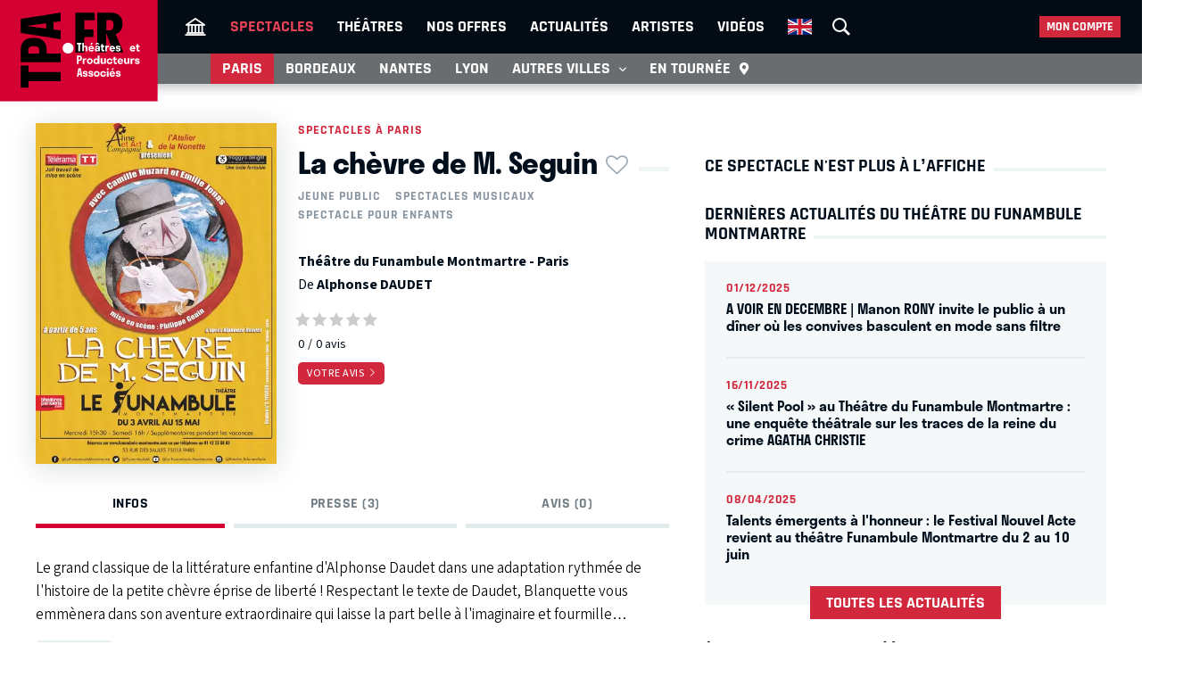

--- FILE ---
content_type: text/html; charset=UTF-8
request_url: https://tpa.fr/pieces-theatre-paris/la-chevre-de-m-seguin-3970.html
body_size: 13522
content:
<!DOCTYPE html>
<html lang="fr">
<head>
    <meta charset="UTF-8">
    <title>La chèvre de M. Seguin au Théâtre du Funambule Montmartre - Paris - Archive 03/04/2019</title>
    <meta name="viewport" content="width=device-width, minimum-scale=1, initial-scale=1, viewport-fit=cover">
    <meta http-equiv="X-UA-Compatible" content="IE=edge">

    
    <link rel="preconnect" href="https://use.typekit.net" crossorigin>
    <link rel="preconnect" href="https://p.typekit.net" crossorigin>
    <link rel="preconnect" href="https://ssl.google-analytics.com" crossorigin>


    <link rel="preload" href="https://use.typekit.net/din6aii.css" fetchpriority="high" as="style">
    <link rel="preload" href="/css10/main.min.v17.css" fetchpriority="high" as="style">
    <link rel="preload" href="/css10/additional.min.v08.css" fetchpriority="high" as="style">
    <link rel="preload" href="/css10/splide.min.v03.css" fetchpriority="high" as="style">


    <link rel="stylesheet" href="https://use.typekit.net/din6aii.css">
    <link rel="stylesheet" href="/css10/main.min.v17.css">
    <link rel="stylesheet" href="/css10/additional.min.v08.css">
    <link rel="stylesheet" href="/css10/splide.min.v03.css">


    <link rel="preload" href="/css10/fonts/icons.v02.woff2" as="font" type="font/woff2" crossorigin>
    <link rel="preload" href="/css10/fonts/source.sans.pro/SourceSans3VF-Roman.subset.woff2" as="font" type="font/woff2" crossorigin>
    <link rel="preload" href="/css10/fonts/rajdhani/Rajdhani-Bold.subset.woff2" as="font" type="font/woff2" crossorigin>
    <link rel="preload" href="/css10/fonts/rajdhani/Rajdhani-Medium.subset.woff2" as="font" type="font/woff2" crossorigin>
    <link rel="preload" href="/css10/fonts/rajdhani/Rajdhani-SemiBold.subset.woff2" as="font" type="font/woff2" crossorigin>


        <meta name="description" content="Avis, critiques, vidéo, photos, distribution… Tout savoir sur la pièce La chèvre de M. Seguin au Théâtre du Funambule Montmartre - Paris dont la première a eu lieu en 03/04/2019.">

    <meta name="author" content="">
    <meta name="copyright" content="Copyright (c) 2014">

        <meta name="robots" content="index, follow, archive">
    
    
    <meta name="HandheldFriendly" content="True">
    <meta http-equiv="cleartype" content="on">

    <meta name="google-site-verification" content="OsIxhbrjkaZWmb5a4AWOhnDwRXXbJ7ceS2CcgpcXiB8">
    <meta name="facebook-domain-verification" content="lp6pg1dmoq4v7h5pmc2k9pq8pmi4uw">
    <meta name="apple-itunes-app" content="app-id=442721937">

    
    <link rel="apple-touch-icon" sizes="180x180" href="/apple-touch-icon.png">
    <link rel="icon" type="image/png" sizes="32x32" href="/favicon-32x32.png">
    <link rel="icon" type="image/png" sizes="16x16" href="/favicon-16x16.png">
    <link rel="manifest" href="/manifest.json">
    <link rel="mask-icon" href="/safari-pinned-tab.svg" color="#d50032">
    <meta name="msapplication-TileColor" content="#b91d47">
    <meta name="theme-color" content="#ffffff">

    <meta property="og:site_name" content="Théâtres et Producteurs Associés">
    <meta property="og:title" content="La chèvre de M. Seguin au Théâtre du Funambule Montmartre - Paris - Archive 03/04/2019">
    <meta property="og:description" content="Avis, critiques, vidéo, photos, distribution… Tout savoir sur la pièce La chèvre de M. Seguin au Théâtre du Funambule Montmartre - Paris dont la première a eu lieu en 03/04/2019.">
    <meta property="og:image" content="https://tpa.fr/user/img/20/160x0x20245-or.jpg">
    <meta property="og:type" content="article">
    <meta property="og:url" content="https://tpa.fr/pieces-theatre-paris/la-chevre-de-m-seguin-3970.html">



    <meta name="twitter:card" content="summary_large_image">
    <meta name="twitter:site" content="@TheatresParis">
    <meta name="twitter:title" content="La chèvre de M. Seguin au Théâtre du Funambule Montmartre - Paris - Archive 03/04/2019" >
    <meta name="twitter:description" content="Avis, critiques, vidéo, photos, distribution… Tout savoir sur la pièce La chèvre de M. Seguin au Théâtre du Funambule Montmartre - Paris dont la première a eu lieu en 03/04/2019." >
    <meta name="twitter:image" content="https://tpa.fr/user/img/20/710x0x20245-or.jpg" >



            <link rel="canonical" href="https://tpa.fr/pieces-theatre-paris/la-chevre-de-m-seguin-3970.html">
    

    

    

            <link rel="stylesheet" href="/css10/lightgallery.v1.min.css" fetchpriority="low">
    
    
    <link rel="stylesheet" href="/css10/noncritical.min.v03.css" fetchpriority="low">



    <!-- Start cookieyes banner -->
    <script id="cookieyes" type="text/javascript" src="https://cdn-cookieyes.com/client_data/a23ea02b3478dd28ca2e0277aa639608/script.js"></script>
    <!-- End cookieyes banner --> 


        
        <script>
            window.dataLayer = window.dataLayer || [];
        </script>
        <!-- Google Tag Manager -->
        <script>(function(w,d,s,l,i){w[l]=w[l]||[];w[l].push({'gtm.start':
                    new Date().getTime(),event:'gtm.js'});var f=d.getElementsByTagName(s)[0],
                j=d.createElement(s),dl=l!='dataLayer'?'&l='+l:'';j.async=true;j.src=
                'https://www.googletagmanager.com/gtm.js?id='+i+dl;f.parentNode.insertBefore(j,f);
            })(window,document,'script','dataLayer','GTM-NKSQ9FK');</script>
        <!-- End Google Tag Manager -->
    

    
</head>
<body class="">

<!-- Google Tag Manager (noscript) -->
<noscript><iframe src="https://www.googletagmanager.com/ns.html?id=GTM-NKSQ9FK"
                  height="0" width="0" style="display:none;visibility:hidden"></iframe></noscript>
<!-- End Google Tag Manager (noscript) -->

<header class="mainHeader" id="jsObjHeader">
    <div class="headerWrap">

                <a href="#" class="citySel navOpener" data-class="openNav" data-act="0">
            <span>Paris</span>
        </a>
        

        <div class="lgWrap">
            <div class="leftCell">
                <a class="logo" href="/">
                    <img alt="Théâtres & Producteurs Associés" src="/images/logo_tpa.fr.svg" width="180"  height="116">
                </a>
            </div>
        </div>


        <div class="mobNav">
            <a href="#" class="sOC navOpener" data-show="1" data-class="openSearch" data-act="0"><span><i></i><i></i><i></i></span><span class="screenReadTxtContent">Recherche</span></a>
            <a href="#" class="usOC navOpener" data-show="2" data-class="openLogin" data-act="0"><span><i></i><i></i></span><span class="screenReadTxtContent">Mon compte</span></a>
            <a href="#" class="mnOC navOpener" data-show="3" data-class="openNav" data-act="0"><span><i></i><i></i><i></i></span><span class="screenReadTxtContent">Navigation</span></a>
        </div>


        <div id="jsObjNavA" class="navA">
            <div class="mainWrap">


                <ul class="nav2">
                    <li class="basicSearch">
                        <div class="bsWrap">
                            <a href="#" title="Recherche" class="openSearchBox" id="jsObjOpenSearchBox">
                                <span><i></i><i></i><i></i></span>
                            </a>
                            <div class="searchBox">
                                <form method="get" action="/recherche" id="formRecherche" class="getForm">
                                    <div class="fWrap">
                                        <input id="search" value="Recherche" name="motcle" type="search">
                                        <button><i class="search"></i></button>
                                    </div>
                                </form>
                            </div>
                        </div>
                    </li>
                </ul>


                <ul class="nav1">
                    <li ><a href="/" title="Théâtres et Producteurs Associés"><i class="home"></i></a></li>
                    <li class="act"><a href="/pieces-theatre-paris/" title="Spectacle à Paris">Spectacles</a></li>
                    <li ><a href="/salles-theatre-paris/" title="Théâtres à Paris">Théâtres</a></li>
                    <li ><a href="/theatre-paris-pas-cher/" title="Théâtre à Paris pas cher">Nos offres</a></li>
                    <li ><a href="/actualite-theatre-paris/" title="Actualité théâtres parisiens">Actualités</a></li>
                    <li ><a href="/comedien-theatre" title="Acteurs de théâtre">Artistes</a></li>
                    <li ><a href="/video-theatre" title="Vidéos pieces de théâtre">Vidéos</a></li>
                                                            <li class="enV">
                        <a class="enMainLink" href="/en/theatre-tickets-show-paris/">
                            <picture>
                                <source srcset="/images/en.webp" type="image/webp">
                                <img src="/images/en.png" width="27" height="18" alt="English">
                            </picture>
                        </a>
                    </li>
                                    </ul>


                <ul class="userBox">
                    <li>
                        <a href="#">Mon compte</a>
                        <ul>
                            <li>
                                <ul class="mcFirst">
                                                                            <li ><a href="/connexion"  rel="nofollow">Se connecter<i class="login"></i></a></li>
                                        <li ><a  href="/creer-un-compte.html"  rel="nofollow" class="jsObjDataLayerClick" data-method="click_registration" data-bpage="spectacles" data-bposition="menu">Créer un compte<i class="user"></i></a></li>
                                                                    </ul>
                                <ul class="mcSecond">
                                                                            <li><a href="/connexion"  rel="nofollow" class="jsObjDataLayerClick" data-method="click_registration" data-bpage="spectacles" data-bposition="menu">Mes spectacles</a></li>
                                        <li><a href="/connexion"  rel="nofollow" class="jsObjDataLayerClick" data-method="click_registration" data-bpage="spectacles" data-bposition="menu">Mes théâtres</a></li>
                                        <li><a href="/connexion"  rel="nofollow" class="jsObjDataLayerClick" data-method="click_registration" data-bpage="spectacles" data-bposition="menu">Mes artistes</a></li>
                                                                        <li><a href="/spectacle-paris-pas-cher">Premières (26)</a></li>
                                    <li><a href="/spectacle-derniere">Last minute (2)</a></li>
                                    <li><a href="/theatre-paris-pas-cher">Promos (40)</a></li>
                                </ul>
                            </li>
                        </ul>
                    </li>
                </ul>


            </div>
        </div>



        <div class="navB">
            <div class="mainWrap">


                <ul class="nav1">
                                                                                                                        
                    
                                            <li class="itemB1 act"><a href="/pieces-theatre-paris/">Paris</a></li>
                                                                <li class="itemB2"><a href="/pieces-theatre-bordeaux/">Bordeaux</a></li>
                                                                <li class="itemB3"><a href="/pieces-theatre-nantes/">Nantes</a></li>
                                                                <li class="itemB4"><a href="/pieces-theatre-lyon/">Lyon</a></li>
                                                                <li class="itemB5"><a href="/pieces-theatre-aix-marseille/">Aix-Marseille</a></li>
                                                                <li class="itemB6"><a href="/pieces-theatre-auray/">Auray</a></li>
                                                                <li class="itemB7"><a href="/pieces-theatre-caen/">Caen</a></li>
                                                                <li class="itemB8"><a href="/pieces-theatre-la-rochelle/">La Rochelle</a></li>
                                                                <li class="itemB9"><a href="/pieces-theatre-rouen/">Rouen</a></li>
                                                                <li class="itemB10"><a href="/pieces-theatre-toulouse/">Toulouse</a></li>
                                                                                <li class="itemBAdd">
                        <span>Autres villes <i class="show"></i></span>
                        <ul class="listB fWrap">
                                                            <li class="itemC3"><a href="/pieces-theatre-nantes/">Nantes</a></li>
                                                            <li class="itemC4"><a href="/pieces-theatre-lyon/">Lyon</a></li>
                                                            <li class="itemC5"><a href="/pieces-theatre-aix-marseille/">Aix-Marseille</a></li>
                                                            <li class="itemC6"><a href="/pieces-theatre-auray/">Auray</a></li>
                                                            <li class="itemC7"><a href="/pieces-theatre-caen/">Caen</a></li>
                                                            <li class="itemC8"><a href="/pieces-theatre-la-rochelle/">La Rochelle</a></li>
                                                            <li class="itemC9"><a href="/pieces-theatre-rouen/">Rouen</a></li>
                                                            <li class="itemC10"><a href="/pieces-theatre-toulouse/">Toulouse</a></li>
                                                    </ul>
                    </li>
                    <li class="itemTournee"><a href="/spectacles-en-tournee/">En tournée <i class="geopin"></i></a></li>
                </ul>


            </div>
        </div>
    </div>
</header>










<div class="mainContent clr " id="content">
    <section class="contentWrap">

    <article class="mainWrap spectacle">

        <div class="posterWrapper clr">
            <div class="gallerybox">
                <div id="posterGall">
                    <a class="poster" href="/user/img/20/0x1200x20245-or.jpg">
                        <i class="zoom"></i>
                        
                        <picture>
                            <source srcset="/user/img/20/440x0x20245-or.webp" type="image/webp">
                            <img src="/user/img/20/440x0x20245-or.jpg" width="270" height="405" fetchpriority="high" alt="La chèvre de M. Seguin au Théâtre du Funambule Montmartre">
                        </picture>
                    </a>
                </div>
            </div>

            <div class="infoWrapper">
                                    <a href="/pieces-theatre-paris/" class="backLink">Spectacles à Paris</a>

                                <div class="titleWrap">
                    <h1 class="bordered">
                        <span>La chèvre de M. Seguin<span class="asterisk asteriskNoLogged jsObjDataLayerClick" data-type="spectacle" data-id="3970" data-name="La chèvre de M. Seguin" data-method="favorite" data-bpage="spectacle" data-bposition="headline" data-btype="favorite" data-baction="unlogged">&nbsp;</span></span>
                    </h1>
                </div>
            </div>

            <div class="infoWrapper">
                                    <div class="genres">
                                                                                                            <a href="/pieces-theatre-paris/theatre-enfant" title="Jeune public">Jeune public</a>
                                                                                                                                            <a href="/pieces-theatre-paris/spectacle-musical" title="Spectacles musicaux">Spectacles musicaux</a>
                                                                                

                                                                                    <a href="/spectacles-enfants-paris" title="Spectacle pour enfants">Spectacle pour enfants</a>
                                                                        </div>
                

                <div class="socWrap">
                    


                    

                                    </div>

                <div class="detailedData">
                                            <p>
                            <a href="/salles-theatre-paris/funambule-131.html" title="Théâtre du Funambule Montmartre">Théâtre du Funambule Montmartre - Paris</a>

                        </p>
                                                                <p>
                            De
                                                            <a href="/acteurs-theatre/daudet-alphonse-3310.html" title="Alphonse DAUDET">Alphonse DAUDET</a>                                                    </p>
                                    </div>

                <div class="currentRating">
                                            <div class="ratingWrap">
                            <a href="#addRating">
                                <img id="ratingStars" src="/images/0-stars.svg" width="96" height="12" alt="0" loading="lazy">
                            </a>

                            <p class="rateResult">
                                <span id="ratingAvg" class="rating">0</span><span id="ratingCount">0</span> avis
                                                            </p>
                        </div>
                    

                                            <a href="#addRating" class="clampSwitch" id="ratingFormShow"><span>Votre avis</span></a>

                                    </div>

            </div>
        </div>

        <section class="contentSelector">
            <nav class="contentNav">
                <a href="#ctDescription" class="act"><span>Infos</span></a>
                                <a href="#ctPress"><span>Presse (3)</span></a>
                <a href="#ctComments"><span>Avis (0)</span></a>
            </nav>
        </section>



        <div>

            <div class="ctAnchor"><div id="ctDescription"></div></div>

            <div class="clampWrap">

                <div class="description">
                    <p><span style="background: white; margin: 0px; color: black; line-height: 115%; font-family: 'Open Sans',sans-serif; font-size: 12pt;">Le grand classique de la litt&eacute;rature enfantine d'Alphonse Daudet dans une adaptation rythm&eacute;e de l'histoire de la petite ch&egrave;vre &eacute;prise de libert&eacute;&nbsp;!</span></p>
<p style="margin: 0px;"><span style="background: white; margin: 0px; color: black; line-height: 115%; font-family: 'Open Sans',sans-serif; font-size: 12pt;">Respectant le texte de Daudet, Blanquette vous emm&egrave;nera dans son aventure extraordinaire qui laisse la part belle &agrave; l'imaginaire et fourmille d'inventivit&eacute;. La " fin " est sugg&eacute;r&eacute;e avec beaucoup de po&eacute;sie et de douceur. Une belle mani&egrave;re de faire d&eacute;couvrir cette histoire aux enfants.&nbsp;</span><span style="margin: 0px; color: black; line-height: 115%; font-family: 'Open Sans',sans-serif; font-size: 12pt;"><br /> <span style="background: white; margin: 0px;">C'est avec une habile alternance de narration et d'action que les deux com&eacute;diennes vont transporter le jeune public dans un univers de po&eacute;sie, d'humour, de chansons, de th&eacute;&acirc;tre d'objets, d'ombres et de marionnettes, et de jeux de lumi&egrave;re, changeant de costumes et de d&eacute;cors pour &eacute;mailler le r&eacute;cit.&nbsp;</span><br /> <br /> <span style="background: white; margin: 0px;">Riche de critiques de presse dithyrambiques, telles le TT de T&eacute;l&eacute;rama, ce spectacle respectueux du texte original d'Alphonse Daudet plongera le jeune public dans une bulle de po&eacute;sie, d'humour et de chansons et permettra aux adultes accompagnants de se laisser aller &agrave; une douce nostalgie.&nbsp;</span></span></p>
                </div>

                <a class="clampSwitch jsObjSpectacleDescInfoToogle" href="#">
                    <span>Lire plus</span>
                    <span>Fermer</span>
                </a>

            </div>

            <div class="detailedData">
                                                        <p>

                        Mise en scène :

                                                    
                                <a href="/acteurs-theatre/gouin-philippe-10060.html" title="Philippe GOUIN">Philippe GOUIN</a>                            
                                            </p>
                                                        <p>

                        Distribution :

                                                    
                                <a href="/acteurs-theatre/muzard-camille-11855.html" title="Camille MUZARD">Camille MUZARD</a>,&nbsp;                            
                                                    
                                <a href="/acteurs-theatre/jonas-emilie-11856.html" title="Emilie JONAS">Emilie JONAS</a>                            
                                            </p>
                                                                            <p>

                        Création lumière :

                                                    
                                <a href="/acteurs-theatre/colombet-olivier-11857.html" title="Olivier COLOMBET">Olivier COLOMBET</a>                            
                                            </p>
                                            </div>

                            <div class="infos">
                    

                    <div>
                        <h3>
                            <i class="date"></i>
                            <span>Première et dernière</span>
                        </h3>
                        <p>
                            Du 03/04/19
                                                            au 15/05/19
                                                    </p>
                    </div>

                                            <div>
                            <h3>
                                <i class="ticket"></i>
                                <span>Infos et réservations</span>
                            </h3>
                            <p>
                                Ce spectacle n'est plus à l’affiche
                            </p>
                        </div>

                    

                    

                </div>
            
                                        <div class="theatreInfo">
                                    <section class="gmap">

                        <h3>
                            Plan d’accès Théâtre du Funambule Montmartre                        </h3>

                        <div class="mainWrap">

                            <a class="sMapWrap" id="jsObjShowMapOnClick">
                                <span>Données cartographiques ©2022 Google</span>
                                <picture>
                                    <source srcset="/user/img/20/710x0x20311-or.webp" type="image/webp">
                                    <img src="/user/img/20/20311-or.jpg" width="710" height="580" alt="Plan d’accès ">
                                </picture>
                            </a>

                        </div>
                    </section>
                

                                    <section>

                        <h3>
                            Comment se rendre au Théâtre du Funambule Montmartre                        </h3>
                        <div class="mainWrap">
                            <ul class="transportModes">
                                                                    <li><i class="metro"></i><span>Lamarck-Caulaincourt</span></li>
                                                                                                                                    <li><i class="bus"></i><span>60, Montmartrobus</span></li>
                                                                                                                                                                                            </ul>
                        </div>
                    </section>
                            </div>
                    </div>
    </article>

    <span id="jsObjCalendarAnchorContent"></span>


            <div id="subCommForm" style="display:none">

            <div class="additional formWrap bordered">

            <form method="post" action="javascript:TPA.ret()" class="tpaSubCommAdd tpaCommReCaptcha">
                <input type="hidden" name="commLID" value="0">
                <input type="hidden" name="commId" class="tpaCommId" value="0">

                <input type="hidden" name="tbId" id="tbId" value="3970">
                <input type="hidden" name="tb" value="spectacle">
                <input type="hidden" name="metK" value="tpa">
                <input type="hidden" name="metC" value="COMMENT">
                <input type="hidden" name="metM" value="commentAdd">

                <div class="formWrapContent">

                    <div class="inputWrap">
                        <label>Votre commentaire</label>
                        <textarea name="commText"></textarea>
                    </div>

                
                    <div class="fWrap">
                        <div class="inputWrap">
                            <label>Prénom</label>
                            <input name="commName" type="text">
                            <p class="instructions">Affiché à côté de votre commentaire.</p>
                        </div>

                        <div class="inputWrap">
                            <label>Email</label>
                            <input name="commEmail" type="text">
                            <p class="instructions">Jamais affiché, jamais partagé !</p>
                        </div>
                    </div>
                

                    <button class="tpaAddSubComm" type="button" data-commid="0">
                        Envoyer
                    </button>

                    <a href="#" class="close tpaCloseCommForm"><i class="close"></i></a>



                
                </div>
            </form>

            </div>

        </div>
    


    
            
<section class="gall">
    <div class="ctAnchor"><div id="ctGallery"></div></div>
    <ul id="lightgallery">

                    
                <li data-src="/user/img/19/1920x0x19449-or.jpg" data-type="" data-credit="" data-alt="La chèvre de M. Seguin au Théâtre du Funambule"
                    data-sub-html=" "
                >
                    <a href="#">
                        <picture>
                            <source srcset="/user/img/19/800x0x19449-or.webp" type="image/webp">
                            <img class="img-responsive" src="/user/img/19/800x0x19449-or.jpg"
                                 alt="La chèvre de M. Seguin au Théâtre du Funambule"
                                 width="710" height="460"                                 loading="lazy">
                        </picture>
                    </a>
                </li>

                                
                <li data-src="/user/img/19/1920x0x19450-or.jpg" data-type="" data-credit="" data-alt="La chèvre de M. Seguin au Théâtre du Funambule"
                    data-sub-html=" "
                >
                    <a href="#">
                        <picture>
                            <source srcset="/user/img/19/130x0x19450-or.webp" type="image/webp">
                            <img class="img-responsive" src="/user/img/19/130x0x19450-or.jpg"
                                 alt="La chèvre de M. Seguin au Théâtre du Funambule"
                                 width="130" height="82"                                 loading="lazy">
                        </picture>
                    </a>
                </li>

                                
                <li data-src="/user/img/19/1920x0x19451-or.jpg" data-type="" data-credit="" data-alt="La chèvre de M. Seguin au Théâtre du Funambule"
                    data-sub-html=" "
                >
                    <a href="#">
                        <picture>
                            <source srcset="/user/img/19/130x0x19451-or.webp" type="image/webp">
                            <img class="img-responsive" src="/user/img/19/130x0x19451-or.jpg"
                                 alt="La chèvre de M. Seguin au Théâtre du Funambule"
                                 width="130" height="82"                                 loading="lazy">
                        </picture>
                    </a>
                </li>

                    
    </ul>
</section>

    


    <div class="ctAnchor"><div id="ctPress"></div></div>
    
    <section>

        <h2 class="bordered">
            <span>
                                                La presse en parle - La chèvre de M. Seguin
                
                        </span>
        </h2>
        
        <section class="press">
        
            

            <div class="divide13">

                <picture>
                    <source srcset="/user/img/72/200x200x71875-or.webp" type="image/webp">
                    <img src="/user/img/72/200x200x71875-or.jpg" width="110" height="165" loading="lazy" alt="Logo Froggy&#039;s Delight">
                </picture>

                <div>
                                        <strong></strong>

                    <p class="description"> 
 
 
 
 Un spectacle rondement men&eacute; et une belle fantaisie &agrave; partir d&rsquo;un des plus beau texte de la litt&eacute;rature fran&ccedil;aise. 
 
 
 
 
 &nbsp; 
                                            </p>
                                                                            </div>
            </div>


                    
            

            <div class="divide13">

                <picture>
                    <source srcset="/user/img/1/200x200x674-or.webp" type="image/webp">
                    <img src="/user/img/1/200x200x674-or.jpg" width="110" height="165" loading="lazy" alt="Logo Pariscope">
                </picture>

                <div>
                                        <strong></strong>

                    <p class="description">  Une belle le&ccedil;on de th&eacute;&acirc;tre qui prouve qu&rsquo;aujourd&rsquo;hui encore, petits et grands peuvent &ecirc;tre &eacute;merveill&eacute;s.  
                                            </p>
                                                                            </div>
            </div>


                    
            

            <div class="divide13">

                <picture>
                    <source srcset="/user/img/1/200x200x665-or.webp" type="image/webp">
                    <img src="/user/img/1/200x200x665-or.jpg" width="110" height="165" loading="lazy" alt="Logo Télérama">
                </picture>

                <div>
                                        <strong></strong>

                    <p class="description">  L&rsquo;adaptation du texte de Daudet prend le parti de la l&eacute;g&egrave;ret&eacute; et de la d&eacute;licatesse, un joli travail de mise en sc&egrave;ne et de jeu.  
                                            </p>
                                                                            </div>
            </div>


                    
    </section>
    
   </section>



    

            <section id="addRating">
            <h3 class="bordered"><span>Laissez un avis sur La chèvre de M. Seguin</span></h3>

            <div class="addRating formWrap bordered">

                <form method="post" action="javascript:TPA.ret()" id="commAdd" class="tpaCommReCaptcha">
                    <input type="hidden" name="commLID" id="commLID" value="0">


                    <input type="hidden" name="tbId" id="tbId" value="3970">
                    <input type="hidden" name="tb" value="spectacle">
                    <input type="hidden" name="metK" value="tpa">
                    <input type="hidden" name="metC" value="COMMENT">
                    <input type="hidden" name="metM" value="commentAdd">



                    <div class="formWrapContent">

                                            <div class="inputWrap">
                            <label for="commText">Votre commentaire</label>
                            <textarea name="commText" id="commText"></textarea>
                        </div>

                        
                        <div class="fWrap">
                            <div class="inputWrap">
                                <label for="commName">Prénom</label>
                                <input name="commName" id="commName" type="text">
                                <p class="instructions">Affiché à côté de votre commentaire.</p>
                            </div>
                            <div class="inputWrap">
                                <label for="commEmail">Email</label>
                                <input name="commEmail" id="commEmail" type="text">
                                <p class="instructions">Jamais affiché, jamais partagé !</p>
                            </div>
                        </div>
                        
                    

                                            <div class="fWrap auto">
                            <div>
                                <div>Votre évaluation :</div>
                            </div>

                            <div>
                                <div class="starratingWrap">
                                                                            <input type="radio" name="ratingValue" value="1" class="star required" title="mauvais" />
                                                                            <input type="radio" name="ratingValue" value="2" class="star required" title="faible" />
                                                                            <input type="radio" name="ratingValue" value="3" class="star required" title="moyen" />
                                                                            <input type="radio" name="ratingValue" value="4" class="star required" title="bien" />
                                                                            <input type="radio" name="ratingValue" value="5" class="star required" title="super" />
                                                                    </div>
                            </div>
                        </div>
                    
                    <div class="auto">
                        <button type="button" id="addCommGo">
                            Envoyer
                        </button>




                    
                                        <p class="instructions">Protégé par reCAPTCHA sous
                        <a href="https://policies.google.com/privacy">conditions</a>
                        et règlement de la
                        <a href="https://policies.google.com/terms">vie privée</a>
                        Google.</p>


                    </div>
                    </div>
                </form>
            </div>


                            <div class="mainWrap">
                                        <div class="ctAnchor"><div id="ctComments"></div></div>
                    
                    
                    <div id="tpaCommList" class="commentList">
                                                
                    </div>

                                    </div>
                    </section>
    

    
    
</section>


<section class="sideWrap">


    
        <section>

            <h2 class="bordered red"><span>Ce spectacle n'est plus à l’affiche</span></h2>


                    </section>

    
        <section>

        <h2 class="bordered"><span>Dernières actualités du Théâtre du Funambule Montmartre</span></h2>

        <nav class="actualites gray">
            
                    <a href="/actualite-theatre-paris/a-voir-en-decembre-manon-rony-invite-le-public-a-un-diner-ou-les-convives-basculent-en-mode-sans-filtre-1180.html" title="A VOIR EN DECEMBRE | Manon RONY invite le public à un dîner où les convives basculent en mode sans filtre">
                        <time>01/12/2025</time>                        <h3>A VOIR EN DECEMBRE | Manon RONY invite le public à un dîner où les convives basculent en mode sans filtre</h3>
                    </a>

            
                    <a href="/actualite-theatre-paris/silent-pool-au-theatre-du-funambule-montmartre-une-enquete-theatrale-sur-les-traces-de-la-reine-du-crime-agatha-christie-1168.html" title="« Silent Pool » au Théâtre du Funambule Montmartre : une enquête théâtrale sur les traces de la reine du crime AGATHA CHRISTIE">
                        <time>16/11/2025</time>                        <h3>« Silent Pool » au Théâtre du Funambule Montmartre : une enquête théâtrale sur les traces de la reine du crime AGATHA CHRISTIE</h3>
                    </a>

            
                    <a href="/actualite-theatre-paris/talents-emergents-a-l-honneur-le-festival-nouvel-acte-revient-au-theatre-funambule-montmartre-du-2-au-10-juin-1005.html" title="Talents émergents à l'honneur : le Festival Nouvel Acte revient au théâtre Funambule Montmartre  du 2 au 10 juin">
                        <time>08/04/2025</time>                        <h3>Talents émergents à l'honneur : le Festival Nouvel Acte revient au théâtre Funambule Montmartre  du 2 au 10 juin</h3>
                    </a>

            
            <a href="/actualite-theatre-paris/?theatre=131" class="orderLink">Toutes les actualités</a>

        </nav>


    </section>

    
    
    
        <section>

        <h2 class="bordered">
            <span>
                                    À l’affiche dans ce théâtre
                
            </span>
        </h2>

        <nav class="imgList">
            
            <a href="/pieces-theatre-paris/le-marin-et-le-poisson-10823.html" title="Le marin et le poisson">
                <div class="imgWrap">

                

                    <picture>
                        <source srcset="/user/img/69/220x0x69300-or.webp" type="image/webp">
                        <img src="/user/img/69/220x0x69300-or.jpg" width="100" height="150" loading="lazy" alt="Le marin et le poisson">
                    </picture>
                </div>
            </a>

            
            <a href="/pieces-theatre-paris/le-bal-des-voleurs-11897.html" title="LE BAL DES VOLEURS">
                <div class="imgWrap">

                

                    <picture>
                        <source srcset="/user/img/75/220x0x74846-or.webp" type="image/webp">
                        <img src="/user/img/75/220x0x74846-or.jpg" width="100" height="150" loading="lazy" alt="LE BAL DES VOLEURS">
                    </picture>
                </div>
            </a>

            
            <a href="/pieces-theatre-paris/maitre-mo-12057.html" title="Maître Mô">
                <div class="imgWrap">

                

                    <picture>
                        <source srcset="/user/img/81/220x0x80946-or.webp" type="image/webp">
                        <img src="/user/img/81/220x0x80946-or.jpg" width="100" height="150" loading="lazy" alt="Maître Mô">
                    </picture>
                </div>
            </a>

            
            <a href="/pieces-theatre-paris/frederick-sigrist-39-45-l-age-de-la-deconstruction-12452.html" title="Frédérick Sigrist : 39-45, l’âge de la déconstruction">
                <div class="imgWrap">

                

                    <picture>
                        <source srcset="/user/img/79/220x0x78664-or.webp" type="image/webp">
                        <img src="/user/img/79/220x0x78664-or.jpg" width="100" height="150" loading="lazy" alt="Frédérick Sigrist : 39-45, l’âge de la déconstruction">
                    </picture>
                </div>
            </a>

            
            <a href="/pieces-theatre-paris/yves-cusset-ou-le-rire-philosophe-12106.html" title="Yves Cusset, ou le rire philosophe">
                <div class="imgWrap">

                

                    <picture>
                        <source srcset="/user/img/76/220x0x76142-or.webp" type="image/webp">
                        <img src="/user/img/76/220x0x76142-or.jpg" width="100" height="150" loading="lazy" alt="Yves Cusset, ou le rire philosophe">
                    </picture>
                </div>
            </a>

            
            <a href="/pieces-theatre-paris/la-famille-croquembouche-12402.html" title="La famille Croquembouche">
                <div class="imgWrap">

                

                    <picture>
                        <source srcset="/user/img/78/220x0x77750-or.webp" type="image/webp">
                        <img src="/user/img/78/220x0x77750-or.jpg" width="100" height="150" loading="lazy" alt="La famille Croquembouche">
                    </picture>
                </div>
            </a>

            
            <a href="/pieces-theatre-paris/vous-permettez-12163.html" title="Vous permettez">
                <div class="imgWrap">

                

                    <picture>
                        <source srcset="/user/img/80/220x0x79968-or.webp" type="image/webp">
                        <img src="/user/img/80/220x0x79968-or.jpg" width="100" height="150" loading="lazy" alt="Vous permettez">
                    </picture>
                </div>
            </a>

            
            <a href="/pieces-theatre-paris/magellan-12551.html" title="Magellan">
                <div class="imgWrap">

                

                    <picture>
                        <source srcset="/user/img/80/220x0x79969-or.webp" type="image/webp">
                        <img src="/user/img/80/220x0x79969-or.jpg" width="100" height="150" loading="lazy" alt="Magellan">
                    </picture>
                </div>
            </a>

            
            <a href="/pieces-theatre-paris/dans-tous-les-sens-12732.html" title="Dans tous les sens">
                <div class="imgWrap">

                

                    <picture>
                        <source srcset="/user/img/80/220x0x80312-or.webp" type="image/webp">
                        <img src="/user/img/80/220x0x80312-or.jpg" width="100" height="150" loading="lazy" alt="Dans tous les sens">
                    </picture>
                </div>
            </a>

            
            <a href="/pieces-theatre-paris/fourmi-de-pain-12785.html" title="FOURMI DE PAIN">
                <div class="imgWrap">

                

                    <picture>
                        <source srcset="/user/img/81/220x0x80768-or.webp" type="image/webp">
                        <img src="/user/img/81/220x0x80768-or.jpg" width="100" height="150" loading="lazy" alt="FOURMI DE PAIN">
                    </picture>
                </div>
            </a>

            
            <a href="/pieces-theatre-paris/deconstruite-mais-pas-ruinee-12830.html" title="DÉCONSTRUITE MAIS (PAS) RUINÉE">
                <div class="imgWrap">

                

                    <picture>
                        <source srcset="/user/img/81/220x0x81242-or.webp" type="image/webp">
                        <img src="/user/img/81/220x0x81242-or.jpg" width="100" height="150" loading="lazy" alt="DÉCONSTRUITE MAIS (PAS) RUINÉE">
                    </picture>
                </div>
            </a>

            
            <a href="/pieces-theatre-paris/une-annee-de-rechauffement-13036.html" title="UNE ANNÉE DE RÉCHAUFFEMENT">
                <div class="imgWrap">

                                    <span class="posterInfo prochainement">Prochainement</span>
                

                    <picture>
                        <source srcset="/user/img/83/220x0x82624-or.webp" type="image/webp">
                        <img src="/user/img/83/220x0x82624-or.jpg" width="100" height="150" loading="lazy" alt="UNE ANNÉE DE RÉCHAUFFEMENT">
                    </picture>
                </div>
            </a>

            
            <a href="/pieces-theatre-paris/tout-ce-que-peut-l-amour-12765.html" title="TOUT CE QUE PEUT L’AMOUR">
                <div class="imgWrap">

                                    <span class="posterInfo prochainement">Prochainement</span>
                

                    <picture>
                        <source srcset="/user/img/81/220x0x80669-or.webp" type="image/webp">
                        <img src="/user/img/81/220x0x80669-or.jpg" width="100" height="150" loading="lazy" alt="TOUT CE QUE PEUT L’AMOUR">
                    </picture>
                </div>
            </a>

            
            <a href="/pieces-theatre-paris/louisa-les-4-filles-march-12925.html" title="LOUISA &amp; LES 4 FILLES MARCH">
                <div class="imgWrap">

                                    <span class="posterInfo prochainement">Prochainement</span>
                

                    <picture>
                        <source srcset="/user/img/83/220x0x82632-or.webp" type="image/webp">
                        <img src="/user/img/83/220x0x82632-or.jpg" width="100" height="150" loading="lazy" alt="LOUISA &amp; LES 4 FILLES MARCH">
                    </picture>
                </div>
            </a>

            
            <a href="/pieces-theatre-paris/les-vaches-laitieres-ont-aussi-de-beaux-yeux-12770.html" title="LES VACHES LAITIÈRES ONT AUSSI DE BEAUX YEUX">
                <div class="imgWrap">

                                    <span class="posterInfo prochainement">Prochainement</span>
                

                    <picture>
                        <source srcset="/user/img/81/220x0x80731-or.webp" type="image/webp">
                        <img src="/user/img/81/220x0x80731-or.jpg" width="100" height="150" loading="lazy" alt="LES VACHES LAITIÈRES ONT AUSSI DE BEAUX YEUX">
                    </picture>
                </div>
            </a>

                    </nav>

    </section>

        <section class="services" id="tpaServiceBox" style="display:none">

        <h2 class="bordered"><span>Les plus des Théâtres et Producteurs Associés</span></h2>

         
                    <div class="grayBeige">

                <h3>Services à votre disposition</h3>

                <ul class="serviceList">
                                            <li>
                            <div class="imgWrap">
                                <picture>
                                    <source srcset="/user/img/39/88x88x39079-or.webp" type="image/webp">
                                    <img src="/user/img/39/39079-or.jpg" width="44" height="44" loading="lazy" alt="Carte cadeau">
                                </picture>
                            </div>
                            <div>
                                <h4>Carte cadeau</h4>
                                <div class="description"><p><strong>Le bon-cadeau vous permet d'offrir des places de spectacle &agrave; vos proches !</strong>&nbsp;Il est valable sur tous les spectacles de sa cat&eacute;gorie (tout public ou jeune public) jusqu'au 31 d&eacute;cembre 2021.</p><br />
<p>Toutes les informations sur son fonctionnement <a href="https://www.funambule-montmartre.com/bon-cadeau" target="_blank" rel="noopener">sont &agrave; voir ICI.</a></p></div>
                            </div>
                        </li>
                                            <li>
                            <div class="imgWrap">
                                <picture>
                                    <source srcset="/user/img/39/88x88x39083-or.webp" type="image/webp">
                                    <img src="/user/img/39/39083-or.jpg" width="44" height="44" loading="lazy" alt="Accès handicapés">
                                </picture>
                            </div>
                            <div>
                                <h4>Accès handicapés</h4>
                                <div class="description"></div>
                            </div>
                        </li>
                                            <li>
                            <div class="imgWrap">
                                <picture>
                                    <source srcset="/user/img/39/88x88x39082-or.webp" type="image/webp">
                                    <img src="/user/img/39/39082-or.jpg" width="44" height="44" loading="lazy" alt="Climatisation">
                                </picture>
                            </div>
                            <div>
                                <h4>Climatisation</h4>
                                <div class="description"></div>
                            </div>
                        </li>
                                    </ul>
            </div>
            </section>






        <section>

        <h3 class="bordered"><span>Les autres pièces du même genre</span></h3>

        <nav class="imgList">
            
            <a href="/pieces-theatre-paris/oliver-twist-12302.html" title="Oliver Twist">
                <div class="imgWrap">

                
                    <picture>
                        <source srcset="/user/img/77/220x0x77109-or.webp" type="image/webp">
                        <img src="/user/img/77/220x0x77109-or.jpg" width="100" height="150" loading="lazy" alt="Oliver Twist">
                    </picture>
                </div>
            </a>

                
            <a href="/pieces-theatre-bordeaux/le-tour-du-monde-de-charly-12466.html" title="Le tour du monde de Charly">
                <div class="imgWrap">

                
                    <picture>
                        <source srcset="/user/img/78/220x0x78160-or.webp" type="image/webp">
                        <img src="/user/img/78/220x0x78160-or.jpg" width="100" height="150" loading="lazy" alt="Le tour du monde de Charly">
                    </picture>
                </div>
            </a>

                
            <a href="/pieces-theatre-caen/les-vacances-de-capucine-11649.html" title="Les vacances de Capucine">
                <div class="imgWrap">

                                    <span class="posterInfo prochainement">Prochainement</span>
                
                    <picture>
                        <source srcset="/user/img/74/220x0x73608-or.webp" type="image/webp">
                        <img src="/user/img/74/220x0x73608-or.jpg" width="100" height="150" loading="lazy" alt="Les vacances de Capucine">
                    </picture>
                </div>
            </a>

                
            <a href="/pieces-theatre-paris/blanche-neige-et-les-7-nains-11312.html" title="Blanche Neige et les 7 nains">
                <div class="imgWrap">

                                    <span class="posterInfo promo">Promo</span>
                
                    <picture>
                        <source srcset="/user/img/72/220x0x72153-or.webp" type="image/webp">
                        <img src="/user/img/72/220x0x72153-or.jpg" width="100" height="150" loading="lazy" alt="Blanche Neige et les 7 nains">
                    </picture>
                </div>
            </a>

                
            <a href="/pieces-theatre-paris/fini-la-comedie-mes-confidences-a-dalida-13043.html" title="Fini la comédie ! Mes confidences à Dalida">
                <div class="imgWrap">

                                    <span class="posterInfo prochainement">Prochainement</span>
                
                    <picture>
                        <source srcset="/user/img/83/220x0x82537-or.webp" type="image/webp">
                        <img src="/user/img/83/220x0x82537-or.jpg" width="100" height="150" loading="lazy" alt="Fini la comédie ! Mes confidences à Dalida">
                    </picture>
                </div>
            </a>

                
            <a href="/pieces-theatre-paris/le-loup-est-revenu-12480.html" title="Le loup est revenu !">
                <div class="imgWrap">

                
                    <picture>
                        <source srcset="/user/img/78/220x0x78294-or.webp" type="image/webp">
                        <img src="/user/img/78/220x0x78294-or.jpg" width="100" height="150" loading="lazy" alt="Le loup est revenu !">
                    </picture>
                </div>
            </a>

                
            <a href="/pieces-theatre-paris/space-wars-9946.html" title="Space Wars">
                <div class="imgWrap">

                
                    <picture>
                        <source srcset="/user/img/77/220x0x77125-or.webp" type="image/webp">
                        <img src="/user/img/77/220x0x77125-or.jpg" width="100" height="150" loading="lazy" alt="Space Wars">
                    </picture>
                </div>
            </a>

                
            <a href="/spectacles-en-tournee/je-m-appelle-asher-lev-12531.html" title="Je m&#039;appelle Asher Lev">
                <div class="imgWrap">

                                    <span class="posterInfo prochainement">Prochainement</span>
                
                    <picture>
                        <source srcset="/user/img/79/220x0x79147-or.webp" type="image/webp">
                        <img src="/user/img/79/220x0x79147-or.jpg" width="100" height="150" loading="lazy" alt="Je m&#039;appelle Asher Lev">
                    </picture>
                </div>
            </a>

                        </nav>

    </section>
    
    <section class="banner">

            <div class="mainWrap">
                            <a href="https://tpa.fr/spectacles-en-tournee/" rel="nofollow" target="_blank" class="jsObjDataLayerClick" data-method="click_banner" data-bposition="promo" data-bid="51">
                    <picture>
                        <source srcset="/user/img/46/710x0x46078-or.webp" type="image/webp">
                        <img src="/user/img/46/710x0x46078-or.jpg" width="450" height="450" loading="lazy" alt="Les spectacles des Théâtres et Producteurs en tournées">
                    </picture>
                </a>
                                </div>
    


</section>


</section>


<section>

    <h3 class="bordered"><span>Ceux qui ont consulté le spectacle La chèvre de M. Seguin ont aussi consulté</span></h3>


    <nav class="imgList longList">
        
        <a  href="/pieces-theatre-paris/t-i-n-a-there-is-no-alternative-12756.html" title="T.I.N.A. - There Is No Alternative">
            <div class="imgWrap">

            
                <picture>
                    <source srcset="/user/img/81/220x0x80618-or.webp" type="image/webp">
                    <img src="/user/img/81/220x0x80618-or.jpg" width="130" height="195" loading="lazy" alt="T.I.N.A. - There Is No Alternative">
                </picture>
            </div>


            <h4>T.I.N.A. - There Is No Alternative</h4>
            <p>Théâtre Lepic</p>

        </a>

        
        <a  href="/pieces-theatre-paris/car-men-danse-13046.html" title="Car/men DANSE">
            <div class="imgWrap">

                            <span class="posterInfo prochainement">Prochainement</span>
            
                <picture>
                    <source srcset="/user/img/83/220x0x82564-or.webp" type="image/webp">
                    <img src="/user/img/83/220x0x82564-or.jpg" width="130" height="195" loading="lazy" alt="Car/men DANSE">
                </picture>
            </div>


            <h4>Car/men DANSE</h4>
            <p>Théâtre des Champs-Elysées</p>

        </a>

        
        <a  href="/pieces-theatre-paris/les-folles-aventures-de-lili-chardon-12761.html" title="Les Folles Aventures de Lili Chardon">
            <div class="imgWrap">

            
                <picture>
                    <source srcset="/user/img/81/220x0x80642-or.webp" type="image/webp">
                    <img src="/user/img/81/220x0x80642-or.jpg" width="130" height="195" loading="lazy" alt="Les Folles Aventures de Lili Chardon">
                </picture>
            </div>


            <h4>Les Folles Aventures de Lili Chardon</h4>
            <p>Théâtre Essaïon</p>

        </a>

        
        <a  href="/spectacles-en-tournee/marion-mezadorian-craquage-6956.html" title="MARION MEZADORIAN - Craquage">
            <div class="imgWrap">

            
                <picture>
                    <source srcset="/user/img/72/220x0x71575-or.webp" type="image/webp">
                    <img src="/user/img/72/220x0x71575-or.jpg" width="130" height="195" loading="lazy" alt="MARION MEZADORIAN - Craquage">
                </picture>
            </div>


            <h4>MARION MEZADORIAN - Craquage</h4>
            <p>Kimaimemesuive</p>

        </a>

        
        <a  href="/pieces-theatre-rouen/blabla-drive-11715.html" title="Blabla drive">
            <div class="imgWrap">

                            <span class="posterInfo prochainement">Prochainement</span>
            
                <picture>
                    <source srcset="/user/img/74/220x0x73755-or.webp" type="image/webp">
                    <img src="/user/img/74/220x0x73755-or.jpg" width="130" height="195" loading="lazy" alt="Blabla drive">
                </picture>
            </div>


            <h4>Blabla drive</h4>
            <p>Théâtre à l'Ouest Rouen</p>

        </a>

        
        <a  href="/pieces-theatre-bordeaux/process-comedy-12555.html" title="Process Comedy">
            <div class="imgWrap">

            
                <picture>
                    <source srcset="/user/img/79/220x0x79417-or.webp" type="image/webp">
                    <img src="/user/img/79/220x0x79417-or.jpg" width="130" height="195" loading="lazy" alt="Process Comedy">
                </picture>
            </div>


            <h4>Process Comedy</h4>
            <p>Théâtre des Chartrons</p>

        </a>

        
        <a  href="/pieces-theatre-paris/michael-hirsch-y-a-de-la-joie-nbsp-12328.html" title="Michaël Hirsch - Y&#039;a de la joie&amp;nbsp;!">
            <div class="imgWrap">

            
                <picture>
                    <source srcset="/user/img/77/220x0x77254-or.webp" type="image/webp">
                    <img src="/user/img/77/220x0x77254-or.jpg" width="130" height="195" loading="lazy" alt="Michaël Hirsch - Y&#039;a de la joie&amp;nbsp;!">
                </picture>
            </div>


            <h4>Michaël Hirsch - Y'a de la joie&nbsp;!</h4>
            <p>Théâtre de l'Œuvre</p>

        </a>

        
        <a  href="/pieces-theatre-paris/je-t-aime-a-l-italienne-algerienne-12372.html" title="Je t’aime à l’italienne/algérienne">
            <div class="imgWrap">

            
                <picture>
                    <source srcset="/user/img/82/220x0x82177-or.webp" type="image/webp">
                    <img src="/user/img/82/220x0x82177-or.jpg" width="130" height="195" loading="lazy" alt="Je t’aime à l’italienne/algérienne">
                </picture>
            </div>


            <h4>Je t’aime à l’italienne/algérienne</h4>
            <p>La Scène Parisienne</p>

        </a>

            </nav>

</section>





        <ul class="breadcrumb">
                <li><a href="/">Accueil</a></li>
            
        <li><a href="/pieces-theatre-paris/"><span>Les spectacles</span></a></li>
        <li><span>La chèvre de M. Seguin</span></li>
        </ul>





</div>





<footer class="mainFooter">
    <div class="mainWrap fWrap">



        <section class="content1 fWrap">

            <div class="logo">
                <a href="/">
                    <img src="/images/logo_tpa.fr.II.svg" loading="lazy" width="122" height="77" alt="Théâtres et Producteurs Associés">
                </a>
            </div>

        </section>



        <section class="content2 fWrap">
            <div class="fWrap">

                <p>Accès rapide</p>

                <div>

                    <div class="selectWrap s1" id="tpaFooterArrSelect">
                        <select onchange="window.location.href='/salles-theatre-paris/theatre-paris-'+$(this).val();">
                            <option>Arrondissements</option>
                        </select>
                    </div>


                    <div class="chooseIt" id="tpaFooterArrDiv">
                        <ul>
                            <li>
                                <ul>
                                                                        <li> <a href="/salles-theatre-paris/theatre-paris-1" data-id="1">Théâtres à Paris dans le 1er arrondissement</a>
                                    </li>
                                                                        <li> <a href="/salles-theatre-paris/theatre-paris-2" data-id="2">Théâtres à Paris dans le 2e arrondissement</a>
                                    </li>
                                                                        <li> <a href="/salles-theatre-paris/theatre-paris-4" data-id="4">Théâtres à Paris dans le 4e arrondissement</a>
                                    </li>
                                                                        <li> <a href="/salles-theatre-paris/theatre-paris-5" data-id="5">Théâtres à Paris dans le 5e arrondissement</a>
                                    </li>
                                                                        <li> <a href="/salles-theatre-paris/theatre-paris-6" data-id="6">Théâtres à Paris dans le 6e arrondissement</a>
                                    </li>
                                                                        <li> <a href="/salles-theatre-paris/theatre-paris-7" data-id="7">Théâtres à Paris dans le 7e arrondissement</a>
                                    </li>
                                                                        <li> <a href="/salles-theatre-paris/theatre-paris-8" data-id="8">Théâtres à Paris dans le 8e arrondissement</a>
                                    </li>
                                                                        <li> <a href="/salles-theatre-paris/theatre-paris-9" data-id="9">Théâtres à Paris dans le 9e arrondissement</a>
                                    </li>
                                                                        <li> <a href="/salles-theatre-paris/theatre-paris-10" data-id="10">Théâtres à Paris dans le 10e arrondissement</a>
                                    </li>
                                                                        <li> <a href="/salles-theatre-paris/theatre-paris-11" data-id="11">Théâtres à Paris dans le 11e arrondissement</a>
                                    </li>
                                                                        <li> <a href="/salles-theatre-paris/theatre-paris-13" data-id="13">Théâtres à Paris dans le 13e arrondissement</a>
                                    </li>
                                                                        <li> <a href="/salles-theatre-paris/theatre-paris-14" data-id="14">Théâtres à Paris dans le 14e arrondissement</a>
                                    </li>
                                                                        <li> <a href="/salles-theatre-paris/theatre-paris-16" data-id="16">Théâtres à Paris dans le 16e arrondissement</a>
                                    </li>
                                                                        <li> <a href="/salles-theatre-paris/theatre-paris-17" data-id="17">Théâtres à Paris dans le 17e arrondissement</a>
                                    </li>
                                                                        <li> <a href="/salles-theatre-paris/theatre-paris-18" data-id="18">Théâtres à Paris dans le 18e arrondissement</a>
                                    </li>
                                                                        <li> <a href="/salles-theatre-paris/theatre-paris-20" data-id="20">Théâtres à Paris dans le 20e arrondissement</a>
                                    </li>
                                                                    </ul>
                            </li>
                        </ul>
                    </div>


                    <div class="selectWrap s2" id="tpaFooterCriterionSelect">
                        <select onchange="window.location.href=$(this).val();">
                            <option>Spectacles par critère</option>
                        </select>
                    </div>

                
                    <div class="chooseIt" id="tpaFooterCriterionDiv">
                        <ul>
                            <li>
                                <ul>
                                                                        <li>
                                        <a href="/comedie-pieces-comiques-paris" title="Comédie">Comédie</a>
                                    </li>
                                                                        <li>
                                        <a href="/comedie-dramatique" title="Comédie dramatique">Comédie dramatique</a>
                                    </li>
                                                                        <li>
                                        <a href="/comedie-musicale-paris" title="Comédie musicale">Comédie musicale</a>
                                    </li>
                                                                        <li>
                                        <a href="/comedie-sentimentale" title="Comédie sentimentale">Comédie sentimentale</a>
                                    </li>
                                                                        <li>
                                        <a href="/pieces-dramatiques-paris" title="Drame">Drame</a>
                                    </li>
                                                                        <li>
                                        <a href="/stand-up" title="Stand up">Stand up</a>
                                    </li>
                                                                        <li>
                                        <a href="/hypnose" title="Hypnose">Hypnose</a>
                                    </li>
                                                                        <li>
                                        <a href="/mentalism" title="Mentalisme">Mentalisme</a>
                                    </li>
                                                                        <li>
                                        <a href="/Molieres" title="Molières">Molières</a>
                                    </li>
                                                                        <li>
                                        <a href="/Laureat-Molieres" title="Lauréat Molières">Lauréat Molières</a>
                                    </li>
                                                                        <li>
                                        <a href="/nomination-molieres" title="Nomination Molières">Nomination Molières</a>
                                    </li>
                                                                        <li>
                                        <a href="/theatre-master-class" title="Master Class">Master Class</a>
                                    </li>
                                                                        <li>
                                        <a href="/theatre-musical" title="Théâtre musical">Théâtre musical</a>
                                    </li>
                                                                        <li>
                                        <a href="/melodrames-paris" title="Mélodrame">Mélodrame</a>
                                    </li>
                                                                        <li>
                                        <a href="/operette-paris" title="Opérette">Opérette</a>
                                    </li>
                                                                        <li>
                                        <a href="/humour-paris" title="Humour">Humour</a>
                                    </li>
                                                                        <li>
                                        <a href="/improvisation-paris" title="Improvisation">Improvisation</a>
                                    </li>
                                                                        <li>
                                        <a href="/one-man-show-humourparis" title="One Man Show">One Man Show</a>
                                    </li>
                                                                        <li>
                                        <a href="/spectacle-seul-en-scene-paris" title="Seul en scène">Seul en scène</a>
                                    </li>
                                                                        <li>
                                        <a href="/spectacles-avant-garde-theatre-paris" title="Avant-garde">Avant-garde</a>
                                    </li>
                                                                        <li>
                                        <a href="/grands-classiques-theatre" title="Grand classique">Grand classique</a>
                                    </li>
                                                                        <li>
                                        <a href="/pieces-historiques-paris" title="Pièce historique">Pièce historique</a>
                                    </li>
                                                                        <li>
                                        <a href="/pieces-policieres-paris" title="Pièce policière">Pièce policière</a>
                                    </li>
                                                                        <li>
                                        <a href="/spectacles-enfants-paris" title="Spectacle pour enfants">Spectacle pour enfants</a>
                                    </li>
                                                                        <li>
                                        <a href="/marionnettes-paris" title="Marionnettes">Marionnettes</a>
                                    </li>
                                                                        <li>
                                        <a href="/pieces-masques-paris" title="Masques">Masques</a>
                                    </li>
                                                                        <li>
                                        <a href="/pieces-suspens-paris" title="Pièce à suspens">Pièce à suspens</a>
                                    </li>
                                                                        <li>
                                        <a href="/cabaret-paris" title="Cabaret">Cabaret</a>
                                    </li>
                                                                        <li>
                                        <a href="/tragedie-theatre-paris" title="Tragédie">Tragédie</a>
                                    </li>
                                                                        <li>
                                        <a href="/pieces-vaudeville-paris" title="Vaudeville">Vaudeville</a>
                                    </li>
                                                                        <li>
                                        <a href="/thriller-fantastique-" title="Thriller fantastique">Thriller fantastique</a>
                                    </li>
                                                                        <li>
                                        <a href="/piece-theatre-immersif" title="Théâtre immersif">Théâtre immersif</a>
                                    </li>
                                                                        <li>
                                        <a href="/conference-paris" title="Conférence">Conférence</a>
                                    </li>
                                                                        <li>
                                        <a href="/spectacle-danse-classique-theatre-paris" title="Danse classique">Danse classique</a>
                                    </li>
                                                                        <li>
                                        <a href="/spectacle-danse-contemporain-theatre-paris-v2" title="Danse contemporaine">Danse contemporaine</a>
                                    </li>
                                                                        <li>
                                        <a href="/opera-paris" title="Opéra">Opéra</a>
                                    </li>
                                                                        <li>
                                        <a href="/spectacles-magie-theatre-paris" title="Magie">Magie</a>
                                    </li>
                                                                        <li>
                                        <a href="/cine-club-a-paris" title="Ciné-club">Ciné-club</a>
                                    </li>
                                                                        <li>
                                        <a href="/cine-concert-theatre-paris" title="Ciné-concert">Ciné-concert</a>
                                    </li>
                                                                    </ul>
                            </li>
                        </ul>
                    </div>


                    <div class="selectWrap s3" id="tpaFooterPersonLetterSelect">
                        <select onchange="window.location.href=$(this).val();">
                            <option>Comédiens</option>
                        </select>
                    </div>


                    <div class="chooseIt" id="tpaFooterPersonLetterDiv">
                        <ul>
                            <li>
                                <ul>
                                                                        <li>
                                        <a href="/acteurs-theatre/?letter=A">Commençant par A</a>
                                    </li>
                                                                        <li>
                                        <a href="/acteurs-theatre/?letter=B">Commençant par B</a>
                                    </li>
                                                                        <li>
                                        <a href="/acteurs-theatre/?letter=C">Commençant par C</a>
                                    </li>
                                                                        <li>
                                        <a href="/acteurs-theatre/?letter=D">Commençant par D</a>
                                    </li>
                                                                        <li>
                                        <a href="/acteurs-theatre/?letter=E">Commençant par E</a>
                                    </li>
                                                                        <li>
                                        <a href="/acteurs-theatre/?letter=F">Commençant par F</a>
                                    </li>
                                                                        <li>
                                        <a href="/acteurs-theatre/?letter=G">Commençant par G</a>
                                    </li>
                                                                        <li>
                                        <a href="/acteurs-theatre/?letter=H">Commençant par H</a>
                                    </li>
                                                                        <li>
                                        <a href="/acteurs-theatre/?letter=I">Commençant par I</a>
                                    </li>
                                                                        <li>
                                        <a href="/acteurs-theatre/?letter=J">Commençant par J</a>
                                    </li>
                                                                        <li>
                                        <a href="/acteurs-theatre/?letter=K">Commençant par K</a>
                                    </li>
                                                                        <li>
                                        <a href="/acteurs-theatre/?letter=L">Commençant par L</a>
                                    </li>
                                                                        <li>
                                        <a href="/acteurs-theatre/?letter=M">Commençant par M</a>
                                    </li>
                                                                        <li>
                                        <a href="/acteurs-theatre/?letter=N">Commençant par N</a>
                                    </li>
                                                                        <li>
                                        <a href="/acteurs-theatre/?letter=O">Commençant par O</a>
                                    </li>
                                                                        <li>
                                        <a href="/acteurs-theatre/?letter=P">Commençant par P</a>
                                    </li>
                                                                        <li>
                                        <a href="/acteurs-theatre/?letter=Q">Commençant par Q</a>
                                    </li>
                                                                        <li>
                                        <a href="/acteurs-theatre/?letter=R">Commençant par R</a>
                                    </li>
                                                                        <li>
                                        <a href="/acteurs-theatre/?letter=S">Commençant par S</a>
                                    </li>
                                                                        <li>
                                        <a href="/acteurs-theatre/?letter=T">Commençant par T</a>
                                    </li>
                                                                        <li>
                                        <a href="/acteurs-theatre/?letter=U">Commençant par U</a>
                                    </li>
                                                                        <li>
                                        <a href="/acteurs-theatre/?letter=V">Commençant par V</a>
                                    </li>
                                                                        <li>
                                        <a href="/acteurs-theatre/?letter=W">Commençant par W</a>
                                    </li>
                                                                        <li>
                                        <a href="/acteurs-theatre/?letter=X">Commençant par X</a>
                                    </li>
                                                                        <li>
                                        <a href="/acteurs-theatre/?letter=Y">Commençant par Y</a>
                                    </li>
                                                                        <li>
                                        <a href="/acteurs-theatre/?letter=Z">Commençant par Z</a>
                                    </li>
                                                                    </ul>
                            </li>
                        </ul>
                    </div>


                
                </div>


            

                <p>Archives</p>

                <nav>
                    <a href="/pieces-tous/">Tous les spectacles </a>
                </nav>


            </div>
        </section>



        <section class="content3 fWrap">
            <div class="fWrap">

                <p>Genres</p>

                <nav>
                    
                    <a href="/pieces-theatre-paris/theatre-enfant" title="Jeune public" rel="nofollow">Jeune public</a>

                    
                    <a href="/pieces-theatre-paris/one-man-show" title="Humour et One man show" rel="nofollow">Humour et One man show</a>

                    
                    <a href="/pieces-theatre-paris/spectacle-musical" title="Spectacles musicaux" rel="nofollow">Spectacles musicaux</a>

                    
                    <a href="/pieces-theatre-paris/lecture-theatre" title="Lectures" rel="nofollow">Lectures</a>

                    
                    <a href="/pieces-theatre-paris/concert" title="Concerts" rel="nofollow">Concerts</a>

                    
                    <a href="/pieces-theatre-paris/comedie" title="Comédies et boulevard" rel="nofollow">Comédies et boulevard</a>

                    
                    <a href="/pieces-theatre-paris/theatre-classique" title="Classiques" rel="nofollow">Classiques</a>

                    
                    <a href="/pieces-theatre-paris/theatre-contemporain" title="Contemporains" rel="nofollow">Contemporains</a>

                    
                    <a href="/pieces-theatre-paris/spectacle-danse-choregraphique" title="Danse" rel="nofollow">Danse</a>

                                    </nav>

            </div>
        </section>



        <section class="content4 fWrap">
            <div class="fWrap">

                <p>Sortir malin</p>

                <nav>
                    <a href="/spectacle-paris-pas-cher" rel="nofollow">1ers aux premières</a>
                    <a href="/spectacle-derniere" rel="nofollow">Dernières minutes</a>
                    <a href="/theatre-paris-pas-cher" rel="nofollow">Meilleures offres</a>
                    <a href="/reduction-spectacle-paris" rel="nofollow">Place Jeunes</a>
                    <a href="/bon-plan-theatre-paris" rel="nofollow">Carte de fidélité</a>
                    <a href="/recherche" rel="nofollow">Top recherches</a>
                </nav>

            </div>
        </section>



        <section class="content5 fWrap">

            <div>

                <p>Suivez-nous sur</p>

                <nav class="socList" id="tempSocNetLink">
                    <a href="https://x.com/TheatresFR" target="_blank">
                        <i class="SocMedia-X"></i>
                         X
                    </a>
                    <a href="https://www.facebook.com/TheatresProducteursAssocies?ref=ts" target="_blank">
                        <i class="SocMedia-Facebook"></i>
                         Facebook
                    </a>
                                       <a href="https://www.instagram.com/theatresfr/" target="_blank">
                        <i class="SocMedia-Instagram"></i>
                         Instagram
                    </a>
                </nav>

            </div>


            
            <div>

                <p>Partenaires</p>

                <nav class="partnerList">
                    <a href="https://www.prodiss.org/fr" target="_blank"
                       title="Ekhoscènes" class="partner1">

                        <picture>
                            <source srcset="/images/logo.ekhoscenes.horizontal.g.s.webp" type="image/webp">
                            <img src="/images/logo.ekhoscenes.horizontal.g.s.png" width="130" height="28" loading="lazy" alt="Ekhoscènes">
                        </picture>

                    </a>

                </nav>


            </div>
            
        </section>
        
    </div>



    <div class="footerBase fWrap">

        <span>©&nbsp;&nbsp;2026&nbsp;&nbsp;Théâtres et Producteurs Associés</span>

        <nav class="fWrap">
            <a href="/page/qui_sommes_nous.html">Qui sommes-nous ?</a>
            <a href="/page/plan-du-site.html">Plan du site</a>
            <a href="/page/mentions-legales.html">Mentions légales</a>
            <a href="javascript:openAxeptioCookies()">Cookies</a>
            <a href="/page/credits.html">Crédits</a>
            <a href="/page/contact.html">Contact</a>
        </nav>

    </div>



</footer>



<script src="/js9/jquery/jquery.min.js"></script>
<script src="/js9/jquery/jquery.cookie.min.js"></script>
<script src="/js9/jquery/jquery.tmpl.js"></script>
<script src="/js9/jquery/autocomplete.js"></script>
<script src="/js9/slider-splide/splide.js"></script>
<script src="/f3/browser/js/function.js?t=18"></script>



<script src="/js5/jquery.qtip.min.js"></script>
<script src="/js5/imagelightbox.min.js"></script>




<script>var lang = 'fr';</script>

    <script src="/js9/tpa/tpa9.js?t=3"></script>



<script src="/js9/raty/raty.js"></script>


    <script src= "https://www.google.com/recaptcha/enterprise.js?render=6Ld9YhocAAAAABVoYhPukx-yKpcqYwAcw88PFCzj"></script>





<script type="text/javascript">

    var newsletterModalIsOpened = 0;

        var newsletterModalId = 131;
    

    var tempForOpen = newsletterModalId;


    
    var newsletterPageView = 1;



    
    function newsletterModalOpenAutomat() {
        if(newsletterModalIsOpened == 1)
            return;
        TPA.classNLP.fnNLPopen(newsletterModalId);
    }
    $(document).ready(function(){
        var timeOuter = 90000;
        if(newsletterPageView==1)
            timeOuter = 60000;
        else if(newsletterPageView==2)
            timeOuter = 10000;
        else
            timeOuter = 1;

        if(timeOuter<0)
            timeOuter = 1;
        setTimeout('newsletterModalOpenAutomat()', timeOuter);
    });
    

    

    </script>





    <script src="https://maps.googleapis.com/maps/api/js?v=3.exp&key=AIzaSyDRcocyLTrhjjSG-nZcrjVN-b3ZNvX2uAs"></script>
    <script>

        var map;
        var gMapInit = false;
        function initialize() {
            var mapOptions = {
                zoom: 17,
                mapTypeControl: true,
                scaleControl: true,
                zoomControl: true,
                scrollwheel: false,
                disableDoubleClickZoom: false,
                center: new google.maps.LatLng(48.890743,2.340414)
            }
            var map = new google.maps.Map(document.getElementById('map-canvas'),
                mapOptions);

            var image = '/images/icon_theater.png';
            var myLatLng = new google.maps.LatLng(48.890743,2.340414);
            var beachMarker = new google.maps.Marker({
                position: myLatLng,
                map: map,
                icon: image
            });
        }

        $(document).ready(function () {
            $("#jsObjShowMapOnClick").click(function(){

                if(gMapInit===true)
                    return false;

                gMapInit = true;
                $('#jsObjShowMapOnClick').replaceWith('<div id="map-canvas"></div>');
                initialize();
            });
        });

    </script>




<script>
            
</script>






<!-- Hotjar Tracking Code for https://tpa.fr -->





<script type="text/javascript">

    <!--

    var google_conversion_id = 1072302840;

    var google_conversion_language = "en";

    var google_conversion_format = "3";

    var google_conversion_color = "666666";

    var google_conversion_label = "pIxGCPP61AEQ-JWo_wM";

    var google_conversion_value = 0;

    //-->

</script>

<script type="text/javascript" src="https://www.googleadservices.com/pagead/conversion.js">

</script>

<noscript>

    <div style="display:inline;">

        <img height="1" width="1" style="border-style:none;" alt="" src="https://www.googleadservices.com/pagead/conversion/1072302840/?label=pIxGCPP61AEQ-JWo_wM&amp;guid=ON&amp;script=0"/>

    </div>

</noscript>


    <script src="/js9/gallery-light/picturefill.min.js"></script>
    <script src="/js9/gallery-light/froogaloop.js"></script>
    <script src="/js9/gallery-light/lightgallery-all.min.js"></script>

    <script>
        $(document).ready(function(){
            $('#lightgallery').lightGallery({
                closable: true,
                escKey: true,
                loop: true,
                download: false,
                loadVimeoThumbnail: false,
                vimeoThumbSize: 'thumbnail_large',
                vimeoPlayerParams: {
                    autoplay: 1,
                    loop: 0,
                    byline : 0,
                    portrait : 0,
                    title: 0,
                    color : 'CCCCCC',
                }
            });
            $('#posterGall').lightGallery({
                closable: true,
                escKey: true,
                loop: false,
                download: true
            });
        });
    </script>







 
    <div id="fb-root"></div>
    <script>(function(d, s, id) {
            var js, fjs = d.getElementsByTagName(s)[0];
            if (d.getElementById(id)) return;
            js = d.createElement(s); js.id = id;
            js.src = "//connect.facebook.net/fr_FR/all.js#xfbml=1&appId=236144086574979";
            fjs.parentNode.insertBefore(js, fjs);
        }(document, 'script', 'facebook-jssdk'));</script>

    <!-- Facebook Pixel Code -->
    <script>
        !function(f,b,e,v,n,t,s)
        {if(f.fbq)return;n=f.fbq=function(){n.callMethod?
            n.callMethod.apply(n,arguments):n.queue.push(arguments)};
            if(!f._fbq)f._fbq=n;n.push=n;n.loaded=!0;n.version='2.0';
            n.queue=[];t=b.createElement(e);t.async=!0;
            t.src=v;s=b.getElementsByTagName(e)[0];
            s.parentNode.insertBefore(t,s)}(window, document,'script',
            'https://connect.facebook.net/en_US/fbevents.js');
        fbq('init', '914543448709859');
        fbq('track', 'PageView');
    </script>
    <noscript><img height="1" width="1" style="display:none"
                   src="https://www.facebook.com/tr?id=914543448709859&ev=PageView&noscript=1"
        /></noscript>

    <!-- End Facebook Pixel Code -->








</body>
</html>

--- FILE ---
content_type: text/html; charset=utf-8
request_url: https://www.google.com/recaptcha/enterprise/anchor?ar=1&k=6Ld9YhocAAAAABVoYhPukx-yKpcqYwAcw88PFCzj&co=aHR0cHM6Ly90cGEuZnI6NDQz&hl=en&v=PoyoqOPhxBO7pBk68S4YbpHZ&size=invisible&anchor-ms=20000&execute-ms=30000&cb=cl782r4t4ao6
body_size: 48624
content:
<!DOCTYPE HTML><html dir="ltr" lang="en"><head><meta http-equiv="Content-Type" content="text/html; charset=UTF-8">
<meta http-equiv="X-UA-Compatible" content="IE=edge">
<title>reCAPTCHA</title>
<style type="text/css">
/* cyrillic-ext */
@font-face {
  font-family: 'Roboto';
  font-style: normal;
  font-weight: 400;
  font-stretch: 100%;
  src: url(//fonts.gstatic.com/s/roboto/v48/KFO7CnqEu92Fr1ME7kSn66aGLdTylUAMa3GUBHMdazTgWw.woff2) format('woff2');
  unicode-range: U+0460-052F, U+1C80-1C8A, U+20B4, U+2DE0-2DFF, U+A640-A69F, U+FE2E-FE2F;
}
/* cyrillic */
@font-face {
  font-family: 'Roboto';
  font-style: normal;
  font-weight: 400;
  font-stretch: 100%;
  src: url(//fonts.gstatic.com/s/roboto/v48/KFO7CnqEu92Fr1ME7kSn66aGLdTylUAMa3iUBHMdazTgWw.woff2) format('woff2');
  unicode-range: U+0301, U+0400-045F, U+0490-0491, U+04B0-04B1, U+2116;
}
/* greek-ext */
@font-face {
  font-family: 'Roboto';
  font-style: normal;
  font-weight: 400;
  font-stretch: 100%;
  src: url(//fonts.gstatic.com/s/roboto/v48/KFO7CnqEu92Fr1ME7kSn66aGLdTylUAMa3CUBHMdazTgWw.woff2) format('woff2');
  unicode-range: U+1F00-1FFF;
}
/* greek */
@font-face {
  font-family: 'Roboto';
  font-style: normal;
  font-weight: 400;
  font-stretch: 100%;
  src: url(//fonts.gstatic.com/s/roboto/v48/KFO7CnqEu92Fr1ME7kSn66aGLdTylUAMa3-UBHMdazTgWw.woff2) format('woff2');
  unicode-range: U+0370-0377, U+037A-037F, U+0384-038A, U+038C, U+038E-03A1, U+03A3-03FF;
}
/* math */
@font-face {
  font-family: 'Roboto';
  font-style: normal;
  font-weight: 400;
  font-stretch: 100%;
  src: url(//fonts.gstatic.com/s/roboto/v48/KFO7CnqEu92Fr1ME7kSn66aGLdTylUAMawCUBHMdazTgWw.woff2) format('woff2');
  unicode-range: U+0302-0303, U+0305, U+0307-0308, U+0310, U+0312, U+0315, U+031A, U+0326-0327, U+032C, U+032F-0330, U+0332-0333, U+0338, U+033A, U+0346, U+034D, U+0391-03A1, U+03A3-03A9, U+03B1-03C9, U+03D1, U+03D5-03D6, U+03F0-03F1, U+03F4-03F5, U+2016-2017, U+2034-2038, U+203C, U+2040, U+2043, U+2047, U+2050, U+2057, U+205F, U+2070-2071, U+2074-208E, U+2090-209C, U+20D0-20DC, U+20E1, U+20E5-20EF, U+2100-2112, U+2114-2115, U+2117-2121, U+2123-214F, U+2190, U+2192, U+2194-21AE, U+21B0-21E5, U+21F1-21F2, U+21F4-2211, U+2213-2214, U+2216-22FF, U+2308-230B, U+2310, U+2319, U+231C-2321, U+2336-237A, U+237C, U+2395, U+239B-23B7, U+23D0, U+23DC-23E1, U+2474-2475, U+25AF, U+25B3, U+25B7, U+25BD, U+25C1, U+25CA, U+25CC, U+25FB, U+266D-266F, U+27C0-27FF, U+2900-2AFF, U+2B0E-2B11, U+2B30-2B4C, U+2BFE, U+3030, U+FF5B, U+FF5D, U+1D400-1D7FF, U+1EE00-1EEFF;
}
/* symbols */
@font-face {
  font-family: 'Roboto';
  font-style: normal;
  font-weight: 400;
  font-stretch: 100%;
  src: url(//fonts.gstatic.com/s/roboto/v48/KFO7CnqEu92Fr1ME7kSn66aGLdTylUAMaxKUBHMdazTgWw.woff2) format('woff2');
  unicode-range: U+0001-000C, U+000E-001F, U+007F-009F, U+20DD-20E0, U+20E2-20E4, U+2150-218F, U+2190, U+2192, U+2194-2199, U+21AF, U+21E6-21F0, U+21F3, U+2218-2219, U+2299, U+22C4-22C6, U+2300-243F, U+2440-244A, U+2460-24FF, U+25A0-27BF, U+2800-28FF, U+2921-2922, U+2981, U+29BF, U+29EB, U+2B00-2BFF, U+4DC0-4DFF, U+FFF9-FFFB, U+10140-1018E, U+10190-1019C, U+101A0, U+101D0-101FD, U+102E0-102FB, U+10E60-10E7E, U+1D2C0-1D2D3, U+1D2E0-1D37F, U+1F000-1F0FF, U+1F100-1F1AD, U+1F1E6-1F1FF, U+1F30D-1F30F, U+1F315, U+1F31C, U+1F31E, U+1F320-1F32C, U+1F336, U+1F378, U+1F37D, U+1F382, U+1F393-1F39F, U+1F3A7-1F3A8, U+1F3AC-1F3AF, U+1F3C2, U+1F3C4-1F3C6, U+1F3CA-1F3CE, U+1F3D4-1F3E0, U+1F3ED, U+1F3F1-1F3F3, U+1F3F5-1F3F7, U+1F408, U+1F415, U+1F41F, U+1F426, U+1F43F, U+1F441-1F442, U+1F444, U+1F446-1F449, U+1F44C-1F44E, U+1F453, U+1F46A, U+1F47D, U+1F4A3, U+1F4B0, U+1F4B3, U+1F4B9, U+1F4BB, U+1F4BF, U+1F4C8-1F4CB, U+1F4D6, U+1F4DA, U+1F4DF, U+1F4E3-1F4E6, U+1F4EA-1F4ED, U+1F4F7, U+1F4F9-1F4FB, U+1F4FD-1F4FE, U+1F503, U+1F507-1F50B, U+1F50D, U+1F512-1F513, U+1F53E-1F54A, U+1F54F-1F5FA, U+1F610, U+1F650-1F67F, U+1F687, U+1F68D, U+1F691, U+1F694, U+1F698, U+1F6AD, U+1F6B2, U+1F6B9-1F6BA, U+1F6BC, U+1F6C6-1F6CF, U+1F6D3-1F6D7, U+1F6E0-1F6EA, U+1F6F0-1F6F3, U+1F6F7-1F6FC, U+1F700-1F7FF, U+1F800-1F80B, U+1F810-1F847, U+1F850-1F859, U+1F860-1F887, U+1F890-1F8AD, U+1F8B0-1F8BB, U+1F8C0-1F8C1, U+1F900-1F90B, U+1F93B, U+1F946, U+1F984, U+1F996, U+1F9E9, U+1FA00-1FA6F, U+1FA70-1FA7C, U+1FA80-1FA89, U+1FA8F-1FAC6, U+1FACE-1FADC, U+1FADF-1FAE9, U+1FAF0-1FAF8, U+1FB00-1FBFF;
}
/* vietnamese */
@font-face {
  font-family: 'Roboto';
  font-style: normal;
  font-weight: 400;
  font-stretch: 100%;
  src: url(//fonts.gstatic.com/s/roboto/v48/KFO7CnqEu92Fr1ME7kSn66aGLdTylUAMa3OUBHMdazTgWw.woff2) format('woff2');
  unicode-range: U+0102-0103, U+0110-0111, U+0128-0129, U+0168-0169, U+01A0-01A1, U+01AF-01B0, U+0300-0301, U+0303-0304, U+0308-0309, U+0323, U+0329, U+1EA0-1EF9, U+20AB;
}
/* latin-ext */
@font-face {
  font-family: 'Roboto';
  font-style: normal;
  font-weight: 400;
  font-stretch: 100%;
  src: url(//fonts.gstatic.com/s/roboto/v48/KFO7CnqEu92Fr1ME7kSn66aGLdTylUAMa3KUBHMdazTgWw.woff2) format('woff2');
  unicode-range: U+0100-02BA, U+02BD-02C5, U+02C7-02CC, U+02CE-02D7, U+02DD-02FF, U+0304, U+0308, U+0329, U+1D00-1DBF, U+1E00-1E9F, U+1EF2-1EFF, U+2020, U+20A0-20AB, U+20AD-20C0, U+2113, U+2C60-2C7F, U+A720-A7FF;
}
/* latin */
@font-face {
  font-family: 'Roboto';
  font-style: normal;
  font-weight: 400;
  font-stretch: 100%;
  src: url(//fonts.gstatic.com/s/roboto/v48/KFO7CnqEu92Fr1ME7kSn66aGLdTylUAMa3yUBHMdazQ.woff2) format('woff2');
  unicode-range: U+0000-00FF, U+0131, U+0152-0153, U+02BB-02BC, U+02C6, U+02DA, U+02DC, U+0304, U+0308, U+0329, U+2000-206F, U+20AC, U+2122, U+2191, U+2193, U+2212, U+2215, U+FEFF, U+FFFD;
}
/* cyrillic-ext */
@font-face {
  font-family: 'Roboto';
  font-style: normal;
  font-weight: 500;
  font-stretch: 100%;
  src: url(//fonts.gstatic.com/s/roboto/v48/KFO7CnqEu92Fr1ME7kSn66aGLdTylUAMa3GUBHMdazTgWw.woff2) format('woff2');
  unicode-range: U+0460-052F, U+1C80-1C8A, U+20B4, U+2DE0-2DFF, U+A640-A69F, U+FE2E-FE2F;
}
/* cyrillic */
@font-face {
  font-family: 'Roboto';
  font-style: normal;
  font-weight: 500;
  font-stretch: 100%;
  src: url(//fonts.gstatic.com/s/roboto/v48/KFO7CnqEu92Fr1ME7kSn66aGLdTylUAMa3iUBHMdazTgWw.woff2) format('woff2');
  unicode-range: U+0301, U+0400-045F, U+0490-0491, U+04B0-04B1, U+2116;
}
/* greek-ext */
@font-face {
  font-family: 'Roboto';
  font-style: normal;
  font-weight: 500;
  font-stretch: 100%;
  src: url(//fonts.gstatic.com/s/roboto/v48/KFO7CnqEu92Fr1ME7kSn66aGLdTylUAMa3CUBHMdazTgWw.woff2) format('woff2');
  unicode-range: U+1F00-1FFF;
}
/* greek */
@font-face {
  font-family: 'Roboto';
  font-style: normal;
  font-weight: 500;
  font-stretch: 100%;
  src: url(//fonts.gstatic.com/s/roboto/v48/KFO7CnqEu92Fr1ME7kSn66aGLdTylUAMa3-UBHMdazTgWw.woff2) format('woff2');
  unicode-range: U+0370-0377, U+037A-037F, U+0384-038A, U+038C, U+038E-03A1, U+03A3-03FF;
}
/* math */
@font-face {
  font-family: 'Roboto';
  font-style: normal;
  font-weight: 500;
  font-stretch: 100%;
  src: url(//fonts.gstatic.com/s/roboto/v48/KFO7CnqEu92Fr1ME7kSn66aGLdTylUAMawCUBHMdazTgWw.woff2) format('woff2');
  unicode-range: U+0302-0303, U+0305, U+0307-0308, U+0310, U+0312, U+0315, U+031A, U+0326-0327, U+032C, U+032F-0330, U+0332-0333, U+0338, U+033A, U+0346, U+034D, U+0391-03A1, U+03A3-03A9, U+03B1-03C9, U+03D1, U+03D5-03D6, U+03F0-03F1, U+03F4-03F5, U+2016-2017, U+2034-2038, U+203C, U+2040, U+2043, U+2047, U+2050, U+2057, U+205F, U+2070-2071, U+2074-208E, U+2090-209C, U+20D0-20DC, U+20E1, U+20E5-20EF, U+2100-2112, U+2114-2115, U+2117-2121, U+2123-214F, U+2190, U+2192, U+2194-21AE, U+21B0-21E5, U+21F1-21F2, U+21F4-2211, U+2213-2214, U+2216-22FF, U+2308-230B, U+2310, U+2319, U+231C-2321, U+2336-237A, U+237C, U+2395, U+239B-23B7, U+23D0, U+23DC-23E1, U+2474-2475, U+25AF, U+25B3, U+25B7, U+25BD, U+25C1, U+25CA, U+25CC, U+25FB, U+266D-266F, U+27C0-27FF, U+2900-2AFF, U+2B0E-2B11, U+2B30-2B4C, U+2BFE, U+3030, U+FF5B, U+FF5D, U+1D400-1D7FF, U+1EE00-1EEFF;
}
/* symbols */
@font-face {
  font-family: 'Roboto';
  font-style: normal;
  font-weight: 500;
  font-stretch: 100%;
  src: url(//fonts.gstatic.com/s/roboto/v48/KFO7CnqEu92Fr1ME7kSn66aGLdTylUAMaxKUBHMdazTgWw.woff2) format('woff2');
  unicode-range: U+0001-000C, U+000E-001F, U+007F-009F, U+20DD-20E0, U+20E2-20E4, U+2150-218F, U+2190, U+2192, U+2194-2199, U+21AF, U+21E6-21F0, U+21F3, U+2218-2219, U+2299, U+22C4-22C6, U+2300-243F, U+2440-244A, U+2460-24FF, U+25A0-27BF, U+2800-28FF, U+2921-2922, U+2981, U+29BF, U+29EB, U+2B00-2BFF, U+4DC0-4DFF, U+FFF9-FFFB, U+10140-1018E, U+10190-1019C, U+101A0, U+101D0-101FD, U+102E0-102FB, U+10E60-10E7E, U+1D2C0-1D2D3, U+1D2E0-1D37F, U+1F000-1F0FF, U+1F100-1F1AD, U+1F1E6-1F1FF, U+1F30D-1F30F, U+1F315, U+1F31C, U+1F31E, U+1F320-1F32C, U+1F336, U+1F378, U+1F37D, U+1F382, U+1F393-1F39F, U+1F3A7-1F3A8, U+1F3AC-1F3AF, U+1F3C2, U+1F3C4-1F3C6, U+1F3CA-1F3CE, U+1F3D4-1F3E0, U+1F3ED, U+1F3F1-1F3F3, U+1F3F5-1F3F7, U+1F408, U+1F415, U+1F41F, U+1F426, U+1F43F, U+1F441-1F442, U+1F444, U+1F446-1F449, U+1F44C-1F44E, U+1F453, U+1F46A, U+1F47D, U+1F4A3, U+1F4B0, U+1F4B3, U+1F4B9, U+1F4BB, U+1F4BF, U+1F4C8-1F4CB, U+1F4D6, U+1F4DA, U+1F4DF, U+1F4E3-1F4E6, U+1F4EA-1F4ED, U+1F4F7, U+1F4F9-1F4FB, U+1F4FD-1F4FE, U+1F503, U+1F507-1F50B, U+1F50D, U+1F512-1F513, U+1F53E-1F54A, U+1F54F-1F5FA, U+1F610, U+1F650-1F67F, U+1F687, U+1F68D, U+1F691, U+1F694, U+1F698, U+1F6AD, U+1F6B2, U+1F6B9-1F6BA, U+1F6BC, U+1F6C6-1F6CF, U+1F6D3-1F6D7, U+1F6E0-1F6EA, U+1F6F0-1F6F3, U+1F6F7-1F6FC, U+1F700-1F7FF, U+1F800-1F80B, U+1F810-1F847, U+1F850-1F859, U+1F860-1F887, U+1F890-1F8AD, U+1F8B0-1F8BB, U+1F8C0-1F8C1, U+1F900-1F90B, U+1F93B, U+1F946, U+1F984, U+1F996, U+1F9E9, U+1FA00-1FA6F, U+1FA70-1FA7C, U+1FA80-1FA89, U+1FA8F-1FAC6, U+1FACE-1FADC, U+1FADF-1FAE9, U+1FAF0-1FAF8, U+1FB00-1FBFF;
}
/* vietnamese */
@font-face {
  font-family: 'Roboto';
  font-style: normal;
  font-weight: 500;
  font-stretch: 100%;
  src: url(//fonts.gstatic.com/s/roboto/v48/KFO7CnqEu92Fr1ME7kSn66aGLdTylUAMa3OUBHMdazTgWw.woff2) format('woff2');
  unicode-range: U+0102-0103, U+0110-0111, U+0128-0129, U+0168-0169, U+01A0-01A1, U+01AF-01B0, U+0300-0301, U+0303-0304, U+0308-0309, U+0323, U+0329, U+1EA0-1EF9, U+20AB;
}
/* latin-ext */
@font-face {
  font-family: 'Roboto';
  font-style: normal;
  font-weight: 500;
  font-stretch: 100%;
  src: url(//fonts.gstatic.com/s/roboto/v48/KFO7CnqEu92Fr1ME7kSn66aGLdTylUAMa3KUBHMdazTgWw.woff2) format('woff2');
  unicode-range: U+0100-02BA, U+02BD-02C5, U+02C7-02CC, U+02CE-02D7, U+02DD-02FF, U+0304, U+0308, U+0329, U+1D00-1DBF, U+1E00-1E9F, U+1EF2-1EFF, U+2020, U+20A0-20AB, U+20AD-20C0, U+2113, U+2C60-2C7F, U+A720-A7FF;
}
/* latin */
@font-face {
  font-family: 'Roboto';
  font-style: normal;
  font-weight: 500;
  font-stretch: 100%;
  src: url(//fonts.gstatic.com/s/roboto/v48/KFO7CnqEu92Fr1ME7kSn66aGLdTylUAMa3yUBHMdazQ.woff2) format('woff2');
  unicode-range: U+0000-00FF, U+0131, U+0152-0153, U+02BB-02BC, U+02C6, U+02DA, U+02DC, U+0304, U+0308, U+0329, U+2000-206F, U+20AC, U+2122, U+2191, U+2193, U+2212, U+2215, U+FEFF, U+FFFD;
}
/* cyrillic-ext */
@font-face {
  font-family: 'Roboto';
  font-style: normal;
  font-weight: 900;
  font-stretch: 100%;
  src: url(//fonts.gstatic.com/s/roboto/v48/KFO7CnqEu92Fr1ME7kSn66aGLdTylUAMa3GUBHMdazTgWw.woff2) format('woff2');
  unicode-range: U+0460-052F, U+1C80-1C8A, U+20B4, U+2DE0-2DFF, U+A640-A69F, U+FE2E-FE2F;
}
/* cyrillic */
@font-face {
  font-family: 'Roboto';
  font-style: normal;
  font-weight: 900;
  font-stretch: 100%;
  src: url(//fonts.gstatic.com/s/roboto/v48/KFO7CnqEu92Fr1ME7kSn66aGLdTylUAMa3iUBHMdazTgWw.woff2) format('woff2');
  unicode-range: U+0301, U+0400-045F, U+0490-0491, U+04B0-04B1, U+2116;
}
/* greek-ext */
@font-face {
  font-family: 'Roboto';
  font-style: normal;
  font-weight: 900;
  font-stretch: 100%;
  src: url(//fonts.gstatic.com/s/roboto/v48/KFO7CnqEu92Fr1ME7kSn66aGLdTylUAMa3CUBHMdazTgWw.woff2) format('woff2');
  unicode-range: U+1F00-1FFF;
}
/* greek */
@font-face {
  font-family: 'Roboto';
  font-style: normal;
  font-weight: 900;
  font-stretch: 100%;
  src: url(//fonts.gstatic.com/s/roboto/v48/KFO7CnqEu92Fr1ME7kSn66aGLdTylUAMa3-UBHMdazTgWw.woff2) format('woff2');
  unicode-range: U+0370-0377, U+037A-037F, U+0384-038A, U+038C, U+038E-03A1, U+03A3-03FF;
}
/* math */
@font-face {
  font-family: 'Roboto';
  font-style: normal;
  font-weight: 900;
  font-stretch: 100%;
  src: url(//fonts.gstatic.com/s/roboto/v48/KFO7CnqEu92Fr1ME7kSn66aGLdTylUAMawCUBHMdazTgWw.woff2) format('woff2');
  unicode-range: U+0302-0303, U+0305, U+0307-0308, U+0310, U+0312, U+0315, U+031A, U+0326-0327, U+032C, U+032F-0330, U+0332-0333, U+0338, U+033A, U+0346, U+034D, U+0391-03A1, U+03A3-03A9, U+03B1-03C9, U+03D1, U+03D5-03D6, U+03F0-03F1, U+03F4-03F5, U+2016-2017, U+2034-2038, U+203C, U+2040, U+2043, U+2047, U+2050, U+2057, U+205F, U+2070-2071, U+2074-208E, U+2090-209C, U+20D0-20DC, U+20E1, U+20E5-20EF, U+2100-2112, U+2114-2115, U+2117-2121, U+2123-214F, U+2190, U+2192, U+2194-21AE, U+21B0-21E5, U+21F1-21F2, U+21F4-2211, U+2213-2214, U+2216-22FF, U+2308-230B, U+2310, U+2319, U+231C-2321, U+2336-237A, U+237C, U+2395, U+239B-23B7, U+23D0, U+23DC-23E1, U+2474-2475, U+25AF, U+25B3, U+25B7, U+25BD, U+25C1, U+25CA, U+25CC, U+25FB, U+266D-266F, U+27C0-27FF, U+2900-2AFF, U+2B0E-2B11, U+2B30-2B4C, U+2BFE, U+3030, U+FF5B, U+FF5D, U+1D400-1D7FF, U+1EE00-1EEFF;
}
/* symbols */
@font-face {
  font-family: 'Roboto';
  font-style: normal;
  font-weight: 900;
  font-stretch: 100%;
  src: url(//fonts.gstatic.com/s/roboto/v48/KFO7CnqEu92Fr1ME7kSn66aGLdTylUAMaxKUBHMdazTgWw.woff2) format('woff2');
  unicode-range: U+0001-000C, U+000E-001F, U+007F-009F, U+20DD-20E0, U+20E2-20E4, U+2150-218F, U+2190, U+2192, U+2194-2199, U+21AF, U+21E6-21F0, U+21F3, U+2218-2219, U+2299, U+22C4-22C6, U+2300-243F, U+2440-244A, U+2460-24FF, U+25A0-27BF, U+2800-28FF, U+2921-2922, U+2981, U+29BF, U+29EB, U+2B00-2BFF, U+4DC0-4DFF, U+FFF9-FFFB, U+10140-1018E, U+10190-1019C, U+101A0, U+101D0-101FD, U+102E0-102FB, U+10E60-10E7E, U+1D2C0-1D2D3, U+1D2E0-1D37F, U+1F000-1F0FF, U+1F100-1F1AD, U+1F1E6-1F1FF, U+1F30D-1F30F, U+1F315, U+1F31C, U+1F31E, U+1F320-1F32C, U+1F336, U+1F378, U+1F37D, U+1F382, U+1F393-1F39F, U+1F3A7-1F3A8, U+1F3AC-1F3AF, U+1F3C2, U+1F3C4-1F3C6, U+1F3CA-1F3CE, U+1F3D4-1F3E0, U+1F3ED, U+1F3F1-1F3F3, U+1F3F5-1F3F7, U+1F408, U+1F415, U+1F41F, U+1F426, U+1F43F, U+1F441-1F442, U+1F444, U+1F446-1F449, U+1F44C-1F44E, U+1F453, U+1F46A, U+1F47D, U+1F4A3, U+1F4B0, U+1F4B3, U+1F4B9, U+1F4BB, U+1F4BF, U+1F4C8-1F4CB, U+1F4D6, U+1F4DA, U+1F4DF, U+1F4E3-1F4E6, U+1F4EA-1F4ED, U+1F4F7, U+1F4F9-1F4FB, U+1F4FD-1F4FE, U+1F503, U+1F507-1F50B, U+1F50D, U+1F512-1F513, U+1F53E-1F54A, U+1F54F-1F5FA, U+1F610, U+1F650-1F67F, U+1F687, U+1F68D, U+1F691, U+1F694, U+1F698, U+1F6AD, U+1F6B2, U+1F6B9-1F6BA, U+1F6BC, U+1F6C6-1F6CF, U+1F6D3-1F6D7, U+1F6E0-1F6EA, U+1F6F0-1F6F3, U+1F6F7-1F6FC, U+1F700-1F7FF, U+1F800-1F80B, U+1F810-1F847, U+1F850-1F859, U+1F860-1F887, U+1F890-1F8AD, U+1F8B0-1F8BB, U+1F8C0-1F8C1, U+1F900-1F90B, U+1F93B, U+1F946, U+1F984, U+1F996, U+1F9E9, U+1FA00-1FA6F, U+1FA70-1FA7C, U+1FA80-1FA89, U+1FA8F-1FAC6, U+1FACE-1FADC, U+1FADF-1FAE9, U+1FAF0-1FAF8, U+1FB00-1FBFF;
}
/* vietnamese */
@font-face {
  font-family: 'Roboto';
  font-style: normal;
  font-weight: 900;
  font-stretch: 100%;
  src: url(//fonts.gstatic.com/s/roboto/v48/KFO7CnqEu92Fr1ME7kSn66aGLdTylUAMa3OUBHMdazTgWw.woff2) format('woff2');
  unicode-range: U+0102-0103, U+0110-0111, U+0128-0129, U+0168-0169, U+01A0-01A1, U+01AF-01B0, U+0300-0301, U+0303-0304, U+0308-0309, U+0323, U+0329, U+1EA0-1EF9, U+20AB;
}
/* latin-ext */
@font-face {
  font-family: 'Roboto';
  font-style: normal;
  font-weight: 900;
  font-stretch: 100%;
  src: url(//fonts.gstatic.com/s/roboto/v48/KFO7CnqEu92Fr1ME7kSn66aGLdTylUAMa3KUBHMdazTgWw.woff2) format('woff2');
  unicode-range: U+0100-02BA, U+02BD-02C5, U+02C7-02CC, U+02CE-02D7, U+02DD-02FF, U+0304, U+0308, U+0329, U+1D00-1DBF, U+1E00-1E9F, U+1EF2-1EFF, U+2020, U+20A0-20AB, U+20AD-20C0, U+2113, U+2C60-2C7F, U+A720-A7FF;
}
/* latin */
@font-face {
  font-family: 'Roboto';
  font-style: normal;
  font-weight: 900;
  font-stretch: 100%;
  src: url(//fonts.gstatic.com/s/roboto/v48/KFO7CnqEu92Fr1ME7kSn66aGLdTylUAMa3yUBHMdazQ.woff2) format('woff2');
  unicode-range: U+0000-00FF, U+0131, U+0152-0153, U+02BB-02BC, U+02C6, U+02DA, U+02DC, U+0304, U+0308, U+0329, U+2000-206F, U+20AC, U+2122, U+2191, U+2193, U+2212, U+2215, U+FEFF, U+FFFD;
}

</style>
<link rel="stylesheet" type="text/css" href="https://www.gstatic.com/recaptcha/releases/PoyoqOPhxBO7pBk68S4YbpHZ/styles__ltr.css">
<script nonce="2WyK6d7x-ab_7P473YwjnQ" type="text/javascript">window['__recaptcha_api'] = 'https://www.google.com/recaptcha/enterprise/';</script>
<script type="text/javascript" src="https://www.gstatic.com/recaptcha/releases/PoyoqOPhxBO7pBk68S4YbpHZ/recaptcha__en.js" nonce="2WyK6d7x-ab_7P473YwjnQ">
      
    </script></head>
<body><div id="rc-anchor-alert" class="rc-anchor-alert"></div>
<input type="hidden" id="recaptcha-token" value="[base64]">
<script type="text/javascript" nonce="2WyK6d7x-ab_7P473YwjnQ">
      recaptcha.anchor.Main.init("[\x22ainput\x22,[\x22bgdata\x22,\x22\x22,\[base64]/[base64]/bmV3IFpbdF0obVswXSk6Sz09Mj9uZXcgWlt0XShtWzBdLG1bMV0pOks9PTM/bmV3IFpbdF0obVswXSxtWzFdLG1bMl0pOks9PTQ/[base64]/[base64]/[base64]/[base64]/[base64]/[base64]/[base64]/[base64]/[base64]/[base64]/[base64]/[base64]/[base64]/[base64]\\u003d\\u003d\x22,\[base64]\x22,\x22wow3w4cJMUzDjMOgw6hZFHbChcKvdSPDlEIIwrDCijzCt0DDmAU4wq7DiS/DvBVbDnhkw7nCuD/ClsKwXRNmUcOhHVbCn8Obw7XDpj3Cg8K2U1p7w7JGwpF/TSbChy/[base64]/Cl8OiYsKFZVowwrvDjlMAwo8cGsK8wqLCj20hw6skEMKhw5nCjcOcw5zCg8KREsKIdBhUAQrDgsOrw6oywoFzQGEtw7rDpEXDpsKuw5/CpsOAwrjCicOywr0QV8Klch/CuXPDmsOHwohEIcK/LWvCujfDisOgw5bDisKNegPCl8KBLwnCvn4GWsOQwqPDhcKPw4oACllLZH3CksKcw6gLTMOjF17DuMK7YGDCr8Opw7FucsKZE8KTV8KeLsKrwqpfwoDCniobwqtlw7XDgRhhwrLCrmo9wrTDsndzMsOPwrh2w6/DjljColEPwrTCsMOhw67ClcKIw7pEFU5CQk3ClxZJWcKKSWLDiMKXcTd4acO/[base64]/Dl1PDv8OzwqINdMK9ZcKjw59qEsKCP8Otw63CmWfCgcOMw4A1bMOUcSk+BsOrw7nCt8OEw4TCg1Npw457wp3CsGYeOBR/[base64]/w6gcw5DDgcOOw6nCjcKUw7vDqMKDw5d7w7nDmcOaRHgXXsK+wpfDpMOJw6o1OSc1wo5Qem/[base64]/wpJ1TsKJwpoyw6MPwqs8K8KbW2QRXCnCtFzCoB8FWmQXYRnCocKewokow5LDr8Oiw5d8woPCtsKZditnwqLDviTCsW5OW8KTYMKFwrTDm8KXworCnsOhSRbDpMOwezPDhCNSaEpTw7Qow5EbwrTCoMO/w7PDosKWwoM8HQHDs0hUw7bClsK+KiJww6wGw58Gw6nChMKQwrDDs8OxPwVKwrMSwoRMeArDvcKhw6Z1wp9nwrB7ZB3DrcKtHyknVzbCt8KFMMO5wqbDjsKfWsK/w4pjHsKNwqYewp/Ck8KqWk0dwqJ9w4drw6IPw6XCo8ODWcKkwrIhSCTCozA2wpUELhYmwoxww73CrsOAw6XDicKaw6pTwodOE1/DvcKXwofDr2TChcO8asKuwr/CmsK0CMK2GsOxdzXDvsKxTWvDkcKpD8KfZTzCmcObZ8Odw51kXsKfw7HCqnN1wr8DYzYvwr/[base64]/Dhj57wpgwwqHDjcOfSMKzIcOUwqtTw7XChsKGTcKDesKVYMKFGVUiwrHCgcKMBxTCl3nDjsK/WUAzfhwKIyrCpsOFFMOuw7V+CsKxw6hWOVfCmBvCgVvCrUfCn8OVfBnDmMOEN8K8w40PbcKVCi7CncKxMAwZVMKOKgZWw6ZQAMKAQyPDvMOkworCszlTdMK6cSwnwoE7w7/CrsOYIsKbcsO+w45hwrjDgsKxw6TDvVI7D8OawrVswofDhmc1w53DnzTCnMKVwqARwrXDoyXDmhdYwolaYMKjw5TCj2XDr8KIwp/Dn8Oiw584IMOrwo81NcK6S8KoScKSw73DtTNXwrVXaFgsNWB9bRbDnsKZCT7DrsO4RsOWw7jCjTLDuMKxbDcdBsOObRA7bcO6HhvDlC0HEsO/w7XCl8K1PnzDs2TDmMO7wqPCnMK0O8KhwpXCvy/CmMK2w7hhwp8vCAHDsCsXwp9AwoldKHgqwpnCsMKlDMOcXn/DsnQHwqLDhsOqw5rDjmNIw4zDu8KadMK8WTh9Nz3Dj3hdY8KPwq/[base64]/CssKNOMKuN8KYWsKiAkXCnyBgw63CrFAwZVo1Pl/CkEHDtELCisOVSR1qwoBdw6kAwoLDh8KGJwUPwq/[base64]/w5UGwrd+wovDnMOKw57DjhpdRsK2B8KQw4BOworCm8K+w44dbCNew4DCuEZyBRvCg2IMTsKgw7kzwrPChhF5woPDnS/Dm8OwwrzDo8OXw7/[base64]/Dm8Kzw5low6lLwqlXVsO7w5dqwovCnCVoIhDCo8O8w4ByPgg1w4LCvU/CpMKfwoQxw7rCsWjDqS9/W2nDqFTDu2o2MULCjzfCkcKfw5nCkcKKw7pWHMOkQ8K8w4PDkCXCoUrChAvDo0fDp3zCs8Ogw7xlwrw3w6pweRbCjMOdwpXDlcKkw7/[base64]/DqcOJw7rDksKjwrENV8Olw6ELLsOUwrfCgcKzwptBMMKYwqx3wpPDry3CpcK8w6RPGMKWfHlmwrnCpcKgH8K/Old2IsOLw5JYI8K5dMKQw6ImAhQtS8O9MsKZw4F9O8O7dcO4w7N4w5jDnhPDsMOKw5LCk13Dl8OsDhzCiMKXOsKRMMOhw7nDqgJJCsK5wqzDm8KZHcORwqIIw4bCphY7w6Yab8KhwqjDjMO8RMKAXk/Ct1o4bBdDVj/CpR7CisKyemcOwrjDll8rwrzDrMK4w6bCucOyChDCpy7DiB3DsGhvPcOZNhsQwq3Cj8OAFsOVAHsBSMK4wqQ1w6bDg8OfVMKhaEDDoBTCr8Kwc8KmXsKFw7otwqPCtmgPGcOOwrNPw5pqwqJ/woFiw7gTw6DDuMO0XivCkFdyW3rCuF/Chj5qWCofwoosw7HCjcKEwrMzCsKxNlJdG8OGCsOuZcKgwoRRwoxmXMKZIn10wr3CtcKDwoXDoBhIQkXCuxxjYMKlNWvCnXPDt2TCuMKeUMOqw7PDmsO5c8OvKETCpcOuwpB6w7QKQMOKwoLCoh3Cv8KhYiFrwpYnwp/[base64]/ClcOhw6dVw4jDsMOiwrLDocOwbTDChsKBKMOnN8OfA2bDvyTDvcOjw4HCncODw4Amwo7Cq8OGw7nCkMOKcFU5H8KVwpFqw4rDnHdcITrCr2MDF8OFwoLDr8KFw4s/AMODZcOYX8OFw4PCniYTDcOyw5rCrwXDp8OyHXs+wo7CsjERPcOyImvClMKVw70XwrRVwpXDvhdgw5TDn8OMwqfDjGR/w4nDl8OyCGBJwqbCv8KVcsKcwqV/RmNYw7QHwrjDt1UKworCpTB5VCPDqGnCoRvDgMKzKsOZwrUadS7CqyfDkg7DmxnCvHZjwqJqwp5Jw7jCrHrDh2TCgcO0emzCoXbDssKvPsKjJSNyK2PDo1kdwpHCssKYwrnCksOswpzDiiTCqkDDp1zDoz/DhMKiYMK8wq11wrhFdTtswp/Chnhaw6EgAVRAw5BtVMKxEyLCmXx2wrASesK3A8K8wpo8wrzDkcOuSMKpDcOaGiQ/wq7DjcKrf3d+YMKfwqkOwoXDr3DDqmPDmsKfwo8eYx4MeCgowohDw7wpw6JUw7J+GE0oYkbCqRkdwq9DwpQ8w5XDiMO8w7LDkDnCgMKbFyDDtQvDm8KQw5tDwqkRTRLCjsK/FiRBT2RKHT3DmW5lw7TDk8O7BMOfXcKcEH5ywp8lwo/DvsOBwrleC8O5wpVcJMOEw5Aaw4IdIChmw7XCgMOxwpHCtcKueMOSw4wSwpPDl8O3woRhw4Y1wpXDrVwxaQPDhMKKbsK0w55ISMOXccKqbDbDicOIGRJ9wonCn8Owb8K/EjjDpErChcOUeMKlLcOVQ8O/[base64]/DvnttwrzCqcKCXEPDlSsFwpHCoQnCmDpODkHCkiNzGB0UFsKLw6rCgTTDlMKRQm8HwqVswrvCt1ReQMKDPl3CoBUCwq3CkmYfX8Okw7TCsw9leBfCpcK8T2o6IyTDo3xywp4Iw4o8cAYbw54/f8OxVcKbZCI+XwMKw7rDvMKpUV7DpiRYeCvCoFltQcKjV8KCw49rAgRrw49cwp/CjSfCmMK7woVSVUrDvMKoeXbCpiMow5x2DiU2CDwAwqXDhMOBwqXCjsK/w4zDsnbCq3ZhHcOLwr1qesKfLFrCiWV2wpvCpcKQwoTCgMOvw7HDjXPCkgLDtMKawpAqwqPDh8OYXH1RaMKrw6jDsVnDnxbCiyLCmsKWIDJrR1gEWBBCw5ZfwptewoHCs8OswrpDw4XCix/Cl0PCrgUYGMOpGkFeFsKVFcKywojDsMKuclFEw6bDpMKQwrBCw6jDqMKBSGXDvMKcVyHDnmsdwowWYsKDZ1Fkw5o/wpQiwp7Dly3CiSl3w7/DrcKYwo5VVMOgwrHDmcKUwpLDqF7DqQ1ZVgnCj8K5YkMQwoJewo1yw5PDuE1zMMKIRFQFZlHCjMOQwq/DvkliwpMKD0E/DBhqw4AWLg8gwrJ0w7EJdTIQwq7CmMKMw57CmcKFwqFoEMOswrrCp8KGdD/Dj1vCisOkH8OIPsOpw67DksOiejpfZnfDhQl9DsOFKsKvT0Z6YS8Pw6l5wofCo8OhZQItTMOGwpTDuMKZG8OiwoHCn8KFRWLClUFQwphXJHJNwptSw4LCucO+FsKWaXoxVcK7w4kcZlhRQmHDjMOCwpMXw47Dl1jDsAoFVnZ9woQZwrHDrcO7wqQ8woXCqQ/DtMO4KsK5w5HDl8O0AQbDuBjCv8OxwrMtXw4Sw4cswoJLw4PCm3DCoXIxBcOAKit2wpPDnALDhcOkdsK8NsOUR8Klw7fDlcONw6dvCGpqwpbDmMKzw6/ClcO5wrdyWMK6ScKBw754woTDhknCv8Kfw7LCrHXDhmhUOyTDnMKUw6stw4bDtUfCi8OcT8KvFcO8w4TDi8O6w4RFwrDDphbCk8K0w6HCiD/CtMOOE8OJG8OCbSbCqsKvTMKcHW4SwoNkw6TDuV/DgMKFw4tWwrtVVDdFwrzDr8OQw5DCjcOuwo/[base64]/Cn8OFbjbDrMOzwpo7wq0PwpRzwoPCv8KvcMO2w7fDklzDpGnClcKpJsKgOS5Pw6/DpsKfwpfCrBtCw4nCucKow6YdBcOyF8OXGsOFTSF5UsObw6nCpHkEXMOte3QYXgnDiULCqsKxUldlw6TDrlxXwqVqEnDDoGZIwo3DoQ7CnX0SSkpEw5nCg2FXHcOEwoIGwrzDnw89wr/CmxB4RsOnfcK3RMOSGsOVNHDDqAocworCp2rCmwt0S8KJw7YpwrnDi8OqcsOLK3LDq8OqRMOyfsK+w6DDpMKFKQpxXcOyw4rClVLCvlAqwp4dZMK/[base64]/[base64]/[base64]/[base64]/ClHbCjyTDtMKdwpYAwrvDsw9lS3h2w4jDrnTCgShXM24eLMOoD8Kud27CnsOaFmpIdTfDlhzDs8OJwrwDwqjDv8KDwrsLw5c/w4fCkSLDssOfVnjDmQLCkXEXwpbDvsOFw4k+fsKNw4HDmlkCwqXCsMKuwrFQw5jCtkttNMKJaT/Dj8OLGMOOw7g0w6YzHSnDocKpfmHCj01gwpYcdcOowqnDkSvCrMKtwrpewqDDukUxw4I8w7HDgkzDmFTDq8Oyw6fCnTrDpcKPwqHCl8ONwqY9w4TDq0lhaldEwokUZMKsSMK3KcOhwpJQfA/DvFbDmw3Dg8KLCWfDgcK8wrrCpQ05w6TDtcOEPCrDijxFHsKXQF/DjXsNHUgELMOvPRgUSlDDgmjDqlXDtMKew7LDsMO0RMKYNjHDgcK9akZ6N8K1w7VPNzXDtl5CIMKww5vCj8OkeMO8wqXDsWfDosKuwrsZwqvDlHfDr8ONw6cfwpATwr3DrcKLMcK2w49FwoXDml/DlD84wpfCgR/ConTCvMOTAcKpdcOdWT1swo9Mw5kKwozDqFJZayV6w6pJBsOqfU4Gw7zCsF4SQSzCnMO/MMOXw45lw6bCnMOKWMOFw5LDkcKzekvDt8K6ZcKuw5fDkXIIwr0Iw5XCqsKRd04FwqPDhTUow73DvUzDh0ALT3rCisKNw6/DtRFww5HDhMK1e0QBw4LDrjBvwpjCpVEaw5HDhMKPZ8K5w6lJwoYhD8OlJTbDvMK4R8O9Zy3Dp3p1FihZKVLDvmJ9BXrDjMOIEU4dw6dPwqUpMVQuPsOwwqvCqmPCqcO7JDTDsMKuD3ULw4htw6FNeMKOQcOHwrMnwqnCv8OJw7IhwogXwrlqGX/CsG7CusKhHGNPw7rCoA7CisK4wrgxNsOew6rCmn8oWcKJIFbCmMOYUMOQw4l6w7hyw6J9w4IZOcOEQSc1wqpqw4DCl8OQS3A6wp3CvmYrL8Kdw5nCrsO/wqkMU0PCpsKud8OaRCfDknXCiW/Cj8KwKzDDjizCpGDDgMKgwq/[base64]/wqPCkyTCnCo4FcKmw6p1w4EswoXCusOywo08K2vDpsKbF1XCj29WwodMwoDCscKoW8KTw65wwrjChVlNJ8OTw4PDuiXDqTnDoMKBwopOw6pdAXofwrrDrcK0wqXCiiV1w4rCu8KkwqhBbhlrwrbCvD7Ckydlw4fDlAHCnw5/wpfDsx/[base64]/wo3CgzzDo1fCgnLCj8Ktw4TDgEYMXQsEwqvDjEtqwql1w4cCOsO/RwrDucKAWcOIwpdUacK7w43CgsKmRBPCv8Krwr8Mw5PCjcO4dgYKF8KYwq/DvcOkwqs4Nl9KFChlw7fCtsKhwq3DisKcVsOPdcOEwofDjMOKVmwcwrlmw7ZeXlBJwqXCiz3CmiUWecOgwp9sF3wRwpLCr8K3I2fDiEsLRj5FSMOoYsKXw7jDo8OmwrdDAcKSw7fDhMOIwqhvIUgzGsKQwpRpccKUKSnCo2XDkFc3TcOYw4/Cm3MWbWUfwqTDuEESwpLDhGwVQnoCMMO1WTAfw43CjWPCgMKPJMKmw5HCsVxMwrpDa3ILdh/CpcOsw71zwpzDqsOiFntKQsKBRETCv0LDtcKXT0dLCkfDnsKuYTIsZTchwqAGw4HDuxDDosO9OsOVSEXCqMOHH3nDl8K5XEc7wonDokXCisKHwpPDoMKCwoAdw4zDpcOpZB/Chl7Dv1ggwrxpwofDmnMWw5TCqTrCkUF/w4fDjyo7N8OUw4zCs3zDgTBswrA5w5jCmMK/[base64]/BDLDiwLDlsOVw6gUwqzDpcKtwo4Rw5hyKkbDo1vCvHzCpMOxHMK/wqEvCTnDgMO/wohvMC3DosKCw4jDpATCuMKew4HDrMKCKmJlTMOJEiTCtMKcw7dOG8Kdw6tmwpY0w4PCrcOtMWvCi8KfQgsAS8OZw6JBYFVtJ13CiH/[base64]/DqsK9ZCVoQnPCjcO6wpDDiR5wPcK3wpPDtMOlwrXCsMK1MALDvV/[base64]/CkWooecKQezXDhcKIGMOQw5NIJcK2w7DDtT0bw5QGw71mT8K4Ng/CosOqHsK4wqLDmcOPw7shX3vDg0jCqwN2w4EvwqDDlsKRPnvDrMK3EWDDtsOiacKqcRjClhlFw5EVwrDCoBwDGMOXLQl2w4YYasOdw47Dh2HCox/Dun/ChsKRwo7Dr8KjBsODbUVfw7sTIxFtRMO5PU3CoMKeVcK2w5IYRDzCiDF4WU7DvsORw6AeQMOOaRV6w4cSwrU0w7R2w5DCmVrCkcKOAU44U8OQJ8KrJsOCOGp9w7zChXA5w5AhTSLCusOPwoAUW2BKw58YwqPCjcKVIcKXXxI1eHbCrMKrU8K/QsKScDMjOEzDjcKVEMOsw4bDtifDlkVzUljDlgQ4TXEIw4/DtyXDqRjDq0fCosOJwpTCksOIHMO5JMO3woZwWkBAY8Kew5nCoMKzSMO2LVcmN8Ofw6lPwqjDoWZcwqrDsMOvw74Mwq5ww5XClhDDjGTDl0LCrMO7ZcKYWghswpTDhGTDnDc1BR7CowrCk8OOwpjCs8ODbWxOwrjDp8KOMkvCnMO9wqpOwopHJsK/[base64]/[base64]/DpR/DsgYcHcKuWEpvw6HDlsKcVMOpw71uw5RJwozCiVnDosOSDcONC1NswoIcw55SRSxBwq5awqXCuTcrwo5DcMO/w4DDhsOqwrU2O8Oab1NEwqMBBMOWw7fDpl/DlDwtbh9fw6J4wobCo8KjwpLCtMKtw4TCjMOQJcKzw6HDm1xEYcOOQ8Kswqpqw63Do8OXXFnDq8OhLgTCmsOjSMOCIAx/w5vCri7DpA7DncKTwrHDusKFbWBRe8Osw7ogTxFKwq/CshMpQ8Ksw4DCsMKcE2TDuxJcGi3CkCbCocK/[base64]/e0rCoAN2XgnChBjCqlQeNMOiUVh9w4HDsyPCqMO5woAyw7JFwqHDqcOUw4p2cHfDuMOhwoHDoU3DiMKDU8KBw4rDl2TDlmTDlMO3w5nDnTlPE8KIOiLDpznDj8O5w4bCmx8/UWjCrXfCtsOFA8KzwrPCo3jDvynChDw2w5vCpcKXCXfDmhNneAvDnMOPbsKHMHTDix/DnMKnTcKOFcKHw4rDnl91w5TDisKpTBo2woTCoVDDmkcMwq8NwonCpHZeP1/Cv3LCmVoXOXzDkATCklTCsiLDsiAgIix8B0XDkT8mEFk4w6dRNcOGRQsIQFvCr2ZtwqEIcMO/aMKlflR3T8OuwqfCrm5CXcK7ccOfScOiw78Fw451w67ColVZwpJDwqPCoSfDvcORVVvDtANAw7/[base64]/Djz8idRnChsKxTEZCw5TDrQjDqRTDuwx6w5fDjsOCwrzDnzBJw7AsUsKUJsOAw4PDl8OSbcO7QsOnwrDCt8KMDcOefMKXJ8K0w5jDmsKNw7hRwr3CvQ9gw7s7wrBHw681w4vCnQ/CoFvCkcOTw7DCtTwNwqbDqsOuIjRiworDoj7CtC7DgUfDsnVowq9Uw60Lw50hEzhKEGBkAsKoGcORwqEiw57CoXxbLX8Pw4bCrMOyGsOvRWkqw7rDqcOZw7PDiMO9wpkEw4LDjMK9I8OrwrzDtcOraQEBw4/Ci3PCkxDCklTDvz3Ci3bCn1haXEU0wohJwoDDgUF/wrrCt8O3w4fDicOcwolAw6wsEcK6wpd/MQMnw6BWKcO0wqhcw5c4Jl0Mw4QpfhfDvsOHNT9ywoHDninDmsK+wo/[base64]/[base64]/DrglAwpLCjkUXw5DDusOIBybDjsO+woNow5rDvjLCq0zDmcKAw7wTwpLCkR/DssO6w5UFe8OJVFTDvMK2w5hYD8KbI8K6wqoew6s8JsOrwqRLw6MqIhDDtzoxw6NfKD/DgzdLPELCrgnCmW4vwqkYw4XDtxxaRMORYMK+PzfClsO2wrbCoVlmw4rDs8OiBMO8DcKQJV06wojCpMKTJ8KCwrR4wp0aw6LDky3CmRd8M3QaaMOAw7s6MMOFw7/CqsKFw7Y6VBoTwrzDvSbCvsKCXR9GDFHCpzzDqVl5RFFzw6TDpmVCTcKhR8KsBD7CjcONw6/DgTzDnsO/JlDDrMKjwqVZw5ARQDtPXhTDssOpJsOtf3pfMsO6w6tvwr7DkjTDnXcBwozCkMO9K8OlM2bDrAFyw7tcwpHDpMKlSEbDo1VPD8KbwozDq8OYZcOaw6rCu0vDhxQXTcKoNDtvd8Ked8K2wrIWw5QLwr/CtMK4w7DCuGs8w47CvlZmVsOIwpI9E8KOFGwIaMOqw7DDiMOGw5PClDjCvMOgwofDpXDDokjDsjHDocK6BGHCvirCjSHCoAJvwp9dwqNNwp7DvBMXw7/Cv1EVw5PDsxbCh1XClUfCpsKyw5towrvDqMKVPCrCjEzDhQdkBFfDjMO/wozDo8OmQsKjwqwcwrnDqDo1w73ChGJ6asKGwprCtcKkFcOHwpo4wqfDuMOZasKjwq7CijfCkcOoBVgeVjhzw6jDtj7CiMKtw6Nvw63Ci8O8w6DCpcKNwpYJJBpjw48mwpsuNV8WHMK0MWjDgBFxc8KAw7tIwrIIwp3Cn1/[base64]/wrjDu8OLcVVAPMOAG8KwwprDtcKWw7LChcKqASHDmMO1ZMKIw4fDsAjClsK8J1Zewrspw6/DrMOmw7ByFcO2TQrDkcKjw4/CgWPDrsO0a8O3wp5XBSEMNl19LTMEwprDuMK1AnZSw7TClhUuwrIzasO0w5fCqMK4w6fCilkkXCwqThFKS0hewrjCgXwgJsOWw5kxw5vCuTI6VMKJOsKRQ8KFwrfCq8O/RW14Xh/Dv0V2NMOZHVnDmnwFwq7CtMOQWsKdw67DqTHCssK5wo9iwqB9bcKuw7HDj8OLw4J5w7zDmcK3wo3DswjCmjjCmUnCo8K/[base64]/DkMKow7/[base64]/[base64]/CiMKZM09sHcO+GTtROzDDiy/DkMOyw7jDgwsUNR02NCXClcOLZcKvZz9vwpEUdsO6w7RvVcOJF8OowpNnGXpgwoHDnsOBTC7DuMKew4psw6HDkcKOw4/DmW7DucO0wqBqCMKZT3TCv8OCw6DDixBRO8OJw4BHwpHCrj4Xw5/[base64]/CoMO8wr0ofU7DiUVkwoI9CTwIAsOVPkFuEUjCkz1+QE5HEnFiW20XMhfDsxsxRsOpw4pFw6TCn8OTLcOjw6YzwqJ8V1bDi8OewoVkMA3Coh5Rwp3Cq8KjU8OJw45fPMKRwpvDnMOBw77DlWHCmsObw7V9WEzDisOKecOHDsK6fFZQZRtfGDPCqcKRw7fCiE/DrcOpwptTRMKnwrNqDsKpcsO/LMOxClDDrXDDgsKqCUvDqsKAAQwXb8KiJDwVVsOqNT7DocKpw6U7w7/Cr8KVwpEcwrx/wo/DiV3Drz/CssKYEMKaDlXCosKQDQHCmMKhJsONw4QUw5FDU0w1w6QKOSfCncKSw7rDrRltw7NcNsKBPMOTMcK/wpASAAxww7PDvcKDAsK+w7fCrMOYem4KYcKJwqXDtsKVw7/Dh8O8HkHCscO7w5rCgWrDgw/DrgozUQ7DmMOgwrcdDMKZw6RaL8OnRsOXw6A1UTDCjyLCuGnDsUjDrcKDCynDlCQ/[base64]/[base64]/CqjUVw5fCggDCtMKYwqo4esKEw7tqHMO1JE3CsANOwq0Tw7AVwrLDkS3DqMKIe13CnjLCmhnDphrDn3MewqNmRGzCsUrCnng3csKkw6/DvsKsDSPDgBd4w5DDt8K6wrZiFi/Dr8KIeMOTEcOCwo9NJjzCj8O3YD7DrMKEFXV+EcOrw5vClUjCncKzwo3DhzzCtApdwovDkMKwEcKRw4bCocO9w7/CgWDCkAoNGsO0L0vCtjrDiV0PKMKzDg9ew4V0GiVme8OawovCiMKHccKvworDi1QGwrItwqzCl0nDrsKcwpVfwpLDgA/[base64]/[base64]/CoMOCQcKfw6IIw4nCnMOGw4XDnwbCnVfDoT0xF8KNwrQ/wphIw6Z0RcOuQcOOwpDDicOJfB/DiV/DkcOEw6vCin/[base64]/DuAAKwqXCjBnDh1wSw6rCi8OZVMKWw5/CisOzw4ARw5Rxw5/CimIBw4lfw5B8dcKJwpnDtMOjK8OvwrHCjQ7DosK5wr7CrsKKWW7ChcOCw4E9w7hIw64nw58+wqTDl1XClcKqw4XDm8K/w6rDkcOYw4NFwozDpgXDiF42wpPDly/[base64]/DjcKLPsOaw6LDrsOuw4DCjGXCoVkbw5jCuMOXwqIhw4Eyw6fCtcKjw5oMUMKlbcOxScKnw6jDuH0KZksAw6/[base64]/[base64]/RcKawpbCpy0pYcKvNMKHwpVMSMO4bjUFZg/DlS0Iwp7DqMKAw6tlwooFMmxhGgzCqXDDusKdw4cpR2Zzw6jDvzXDgXRFZi0qLsOTwptLUDN0WsOow5HDrsOhEcK4w49yMW8nNcKuw6IjJ8Oiw7DDtMO9W8OpFDIjwqDDmGjClcO+BCTDscOieEcHw5zDu0fDrW/[base64]/[base64]/Dq2XCpzZDwpFQbWrDpFgJB1zCk8KOwqdawpAiUcK5UcKFw57CtcKRA2jCosOZTMOZTy8aKsOJRCN/RcObw6YSwobDvRfDmTjDoAFobAUPZcKvwo/[base64]/AkPDmjF5d8KBw6fCiMOiwq/CiC5jFRvCo0jCrcO7w7XDnjXDtjbCkMKpbgPDhGLDu0/[base64]/Do8KdfTzDi8KDw4oxAsKUw7nDvcK6wr3CqsK0b8ONwqpVw6E5w6fClcKiw7rCtsOKwqvDj8KKw4jCrGt9UgfCpcKMbsKVCHFwwoJYwrfCh8KJw6rDiS/CtMK8woLDnVh9KkxSBVPCp1TDrcOYw5pRwpUeDcKjw5HCpMOdw6MMw71bw4w0wqN8wq5EGMOiGsKPUcOTdcK+w4MpDsOmY8ORwq/DoSjCkMKTK1vCrcOyw7N/woYxR1kPYBfDmThowrnDv8KRYnc0w5TCljXCqX8LWMKqAHJfOGYGKcKKIHk+PcOecMOWZkHChcO9VH3DssKpwrRDWVjCvMK9wpTDuk7DtnvDi1BWw4TCg8KkNMOPB8KjcUjCsMOQY8ORwqTCoRXCux9Awr/DtMK8w4HCmT3DlwHChcOuFcOFRlcdasOMw7vDn8K9w4YSw7zDhsKmS8O2w7Nsw5wbcTrDksKww5Yxcj5DwplQFQnCryzCiirCnDF+wqEdTcKzwp3CoSdMwrk3LHrDtnnCqsOlEhJfw4ANEMKNwoA1W8KXw5ESHw3CnkrDpi56wrfDuMKGw4Qjw4BTdwTDqsO/[base64]/[base64]/Dv8KJw698w6UmH8O5aBjCoBwPwpHCgsKiw47ClAjCtQYuSsKvI8OfOMOhNMK9GVHCqDEvAS4YX27DuhV4wqzCgMOsUMK5w7FQUsOHKcO4NcK2eG1GWxBQMR/Djn0Gwr9ww5bDrVtsasKmw5nDo8O8KsK3w4lJCk4HLMOuwpHCnyTDnxrClsOlXX5nwpw/wqByT8OjfBPCssOww7PDgiPDvU4nw7rDvlrCli/CuTQSwqrDj8OOw7pbw509OsKqKjnDqMOcFsOkwo3DshAewprCvcKMDzQ+Y8OhPG0yT8OCR23DssK7w6DDmHllJAxdw6zCusOlwpJGwr/DrmzCrWxPw47CpU1gwrsJQSczM3XDlsKdwozCp8O0w7lsBXDCiHhJwotwU8KQacKhw4/CoAYYLzHCjW/CqW41w5tuw7vDlD8lQnUOaMKow65vwpNwwrQ7wqfDjTLCsFbCtsKywqrCqyIHXsOOwonDnU9+dMKhw5vCs8Knw4vDqzjCnlVBC8O9B8KBZsKTw6PDiMOfFDlTwqvClMOYeWAdbcKfJRvCqEQSwoh2WlNkUMOEal/[base64]/CgxdLw5oSw53CsMKnFm3Cs03Dj8KkScKUM8ORw6IoUcO7KcKzV3vDpCt+DsONwozCsR0Vw4rDjsOfd8KwcsKdOXV7w7l/[base64]/DlmHDjXvCjQFgwr9Aw5Jdw4lwCcKCw57CjMOQAMK0wq3Dni/DjcO1a8OGwp7CgMKpw5DCn8KRw5JUwo8iw7J4XTLClw/Dm39RUcKIWsKZYcK5wrvDgQVlw4N6YBPDkQUCw4cuAQTDncKiwovDm8Kbwo7DvyVcw6vCkcOvGcKKw7Njw6sXFcKnw4xsHMKnw5/[base64]/CsVltWMO/esKSwozDgMOAf8KBLMOuDkZwwrDCssK/[base64]/Cn2BgCsKJJsKtIcK2IsOCYcKCw6hSeChFPybDuMOAbijCo8KFwoLDsk7Dn8Oow5sjTy3DnzPCsxUuw5IiasOOHsO/[base64]/DjFTDmsKCw4vCqMKcasKPH20iPWvDncKTBj/DmXk1w53CoCFEw7gNOWs7bQ1ow6PClMOVClYgwr3CiCB3w5AOw4PClsO/RnHDiMKwwqPDlDPDqhVDw5HCjMK2IsK4wrrCo8O8w4FEwqB4E8OlMMKoMcOpwrzCg8Khw5HDhFDCuR7Co8OuCsKUwqnCtcOBcsORwqd1QB/DhCbDqnYKwq/Ckh4hw4nDhMOod8OJV8OcayHCklLDjcOBKsO0w5JTw5DCsMOIwoDDhU5rAsOmCAHCmVbCqAPCnUjCuCwswqUcRsKRw7DDjMOvwpcTehTConlFJAbDiMOgZ8K/JjZBwooFccO/McOjwpnCisKzKgrDgMKHwqfDrjclwpnCi8OdDsOgDcOAEhDCpsOoYcO3cQofw4s6wrDCmcOZOMOONcOLwrnDvD7ClQFZwqXDsh7CqBA/wqzDuz4Ww4gJWGMhwqUkw5t3XVnDmwbDpcKlw7DCl3TCrcKjNcOxIHpuHMKSDsOewrzDsybChcOIZMKVMiXDgMKgwo3DqMKEUTjCpMOfVcKYwpZTwq7DhMOjwprCrsO9UzjCqALCkcOsw5Qwwp7ClsKFLS0XJH1TwpHCjR1DNQzCqlplwrPDhcK8w7s1IMO/w6YBwrFzwpsHSwDCksKDwq10esKXw4lxccKYwr88wpzDlSA7M8KYwqbDlcOYw6Rlw6zDqlzCjSQIUh9kbU/DuMKNw7ZvZBkhw77DmMKpw4bCg23DmsOZdE8hw6nDm28pOMKhwrDDucO2ZsO5B8KdwpnDuUxEJHnDkzvDiMOcwrnDi3nCscOQPBXCicKdw5wKB23CtUvDhh/DtgbCpjU2w4HDt2ZHSAMabsKbRgE5dxDClcOIaycXBMOvBsOrwrgKw4wSXcKZeiwEwovDt8OyAj7DqMOJJ8K8w6EOwqUqeBkJwqbDpEjDnhs2wqt/w5YcdcOowpFzNSLCsMODP1ptw4vDnsK9w7/DtsK0wqTDkF3DshLCnmnCukjCiMOvB3fCkkYjWMKMw596w6/CpkvDisOtM17Dp3nDi8OZdsOUZ8Kgwq3Cmwcgw4gewr89CMOuwr4KwrTCu0XCm8K0HUrCkBoQS8O7Pl3CkzMQGUFHasO3wpfChsO7w5FQdl/CkMKKYThGw51PEx7DqzTCjcKMZsKUH8OpRsO4wqrDiCTDlnnCh8Kiw50aw75eMsKdwqbCiA/[base64]/NhMmbcOpBsK+FHPCrMOLMsOkw4nDpMKAIU1vwpR3fUhGw7haw6zCv8Oiw5vCiAzDvcKxw7d4d8OZCWfCjMOVfFNiwqLCkXbCocKwBsKlbAZQfRjCpcKbw6rDvzXCoTTDlcKfwoUSKcKxw6DClBDDjgwew44wP8KIw6rDpMKxw7/Ck8K8US7Dn8KfOT7CvEpHBMKQwrIbIkMFfCQLwptMw7QYN2Viw63Cp8OccFPDqANFWsKSWWLDv8OyJcODwppwKGfDicOEJFLDpcO5NXt/JMOAT8KsR8K+w7PCjcKSw41hbcKXMcOWw7teLEHDscOfanbCimdqwo4xw6BMJ3TCh0tzwpATdjPChyrCpcOhwo4Aw7pTP8KnBsK1XsOpOsOfw4LCtsK8wp/Cpj8pw4kQdVVIdlQEB8KXHMKMCcKJS8OMQwUfwqAvwqzCpMKhQsOfIcOSw4ZpNsOwwocbwprCrMOgwrZ7w6czwpTCnh0/[base64]/DngrDvSJsLcOUU8O1w7IoFsONw4/CrMKRY8OGFnhVGyYYb8KqbsKzwq9XP0vCsMKpwpMgL38fwpshDAjCsDHCincjw4/ChcKuOHDCoxgDZcKxFcO1w5XDqwsaw70Uw5rDiRE7BcOEw5HDnMOdw4rDnMOmwpNBYMOswrUhwoDClDhGVh56JMOQw4rDosOQwpXDgcO8G0BdZl9aVcKEw44aw7gJw7jDvsOOw7vCqE5tw5dSwpnDjMOmw5TCgMKAIk08wogfFhQnwqrDvhh/woVZwoHDhsOuwrFIPVcxa8Ouw7dGwpkTT21VfMORw5EdeHEQaBbCn0LCiRkYw7bDgBvDh8OBO05STsKMw7vDsyvCsyEkKQDCksOqwrlGw6Z3NMK5w5jDs8KUwq3DosOAwrnCpsKlKMO+wpvCggDCrcKJwqE6T8KoIA1CwqHCmsOow6TChwDDoHxTw7/[base64]/[base64]/[base64]/CucKVW8KAIcOcwrQ+CcK4AsKFw7M2E8Olw7/DrMO4Vkchw4YgIsOVw4hhw7h9w6vDjh7CmVXCtMKSwrzCj8KwwprCghLCpcKXw6vCqsK3ZsO9VEoqeURxGgXClkYjwr3Dv0XCpcOIJDIOeMK9XwnDukXCmGbDsMOdE8KHaTrDs8KwYh/CscOeJsKNMUbCsEDDlTnDsR9Ec8K8wrFyw5/Dg8KVw5rCg1TCiVdmDQp+NmhpYMKuGgdgw4HDsMOKMCEBJ8OxLD9mwp3DosObwplGw4vDpiDDjyPChsOXG2zDlnIFKHMXCUw3w7kow53CsWHCv8OPw6zCg3NXw73ChWs/wq3Dj3R5fTLCtnHCosKTwr8Owp3Cu8KjwqTCvcKlw5N3HBoLfsOSZ3YJwo7CucOALcKRBsOrGsKuw47CgCslAMOWc8Owwot1w6XDmXTDiyfDpcOkw6/DlXdcJMKDFxsqIwLCqsOmwrkLw5/Ci8KuIwvCoAgYCcOvw7hDwrg2wqZ4wpTDoMKbYQnDlcKmwrbCu1bCjMKgGsOJwr9xw6TDiFXCrMKZBMOFQElpD8KBw43Dtk1RTMK0esKWw7p6FsKpPSh7bcOpKMO7wpLDuX1ubk1Rw5bCmsOhZ1fDscKMw4fDuUfCjWbDslLClA06wp/CrcKHw5nDqy8iC2lawo13fcKWwoENwqrCpm7DjxXDhk9HVATCv8Kuw4vCo8OZWjXDglHCvGPDgQzDl8KzQsK9C8Ouw5ZLC8KDw60kfcKvwrFrasOywpB9fnZZdWXCrcO3EBLCkSzDiGvDm1/DtUR0IcOUahUxw4jDp8KvwpNnwrZNTsO/XjbCpivClcKxw61URV3Di8OxwrMmd8OAwqjDrMO8QMOnwpTCkyoRwpbDrWlYPsKwwrnCssOOe8K3d8OLw64mRsKcwpp/esOmwqHDqTvChcKmDWHCu8KrcMKiN8OFw7bDksOWYADDqsO6wpLCi8O0dsKwwoHCucOBw7FZw4g7ATcEw4QCZkg0GAvDnHnDpMOUF8KCOMO6w7kOGMOBO8KVw5gqwo/[base64]/[base64]/DtTDDp8KTwrhEC8OYwpfClMO3dRocw4d6XTA9w5RLZMKxw6RkwqZZwqk1csK/LMO+wrJ+DTZFBirCqhpJcHHDssKSUMKKZMOxVMKaL05Jw5odbTbDmXXCj8O8w6/DrcOMwqlsO1TDtMONGVbDiCtdO1pODsKHBcK3X8K/[base64]/CllTCuC90NlUIwrlhwr3CsFAnw5hLw4E7UDPCtcKIQsO7wpHCiBEVZgRqAhnDp8O1w4vDiMKUw7NoScOXVEJFwr/DnQlbw6fDocKiFC/CpsOuwoIDEGDCqxpmw5p8\x22],null,[\x22conf\x22,null,\x226Ld9YhocAAAAABVoYhPukx-yKpcqYwAcw88PFCzj\x22,0,null,null,null,1,[21,125,63,73,95,87,41,43,42,83,102,105,109,121],[1017145,971],0,null,null,null,null,0,null,0,null,700,1,null,0,\[base64]/76lBhnEnQkZnOKMAhnM8xEZ\x22,0,1,null,null,1,null,0,0,null,null,null,0],\x22https://tpa.fr:443\x22,null,[3,1,1],null,null,null,1,3600,[\x22https://www.google.com/intl/en/policies/privacy/\x22,\x22https://www.google.com/intl/en/policies/terms/\x22],\x22Bf5ueQAsJaIqb1yx9VcH0e3JKpzK9pL3NphWkU5G1w8\\u003d\x22,1,0,null,1,1768773546428,0,0,[211,181,62,163],null,[193,235,79,121,204],\x22RC-OyKYrVGuKVXIRQ\x22,null,null,null,null,null,\x220dAFcWeA4e9U7XAeaQK0vCq58L8oHE6pqpsTaDk3uBKtnVQvU08Md2n_ihSWpIHb9o-8iCgZtH6MYniQdmU6m6X4JKa05HUrfQqw\x22,1768856346397]");
    </script></body></html>